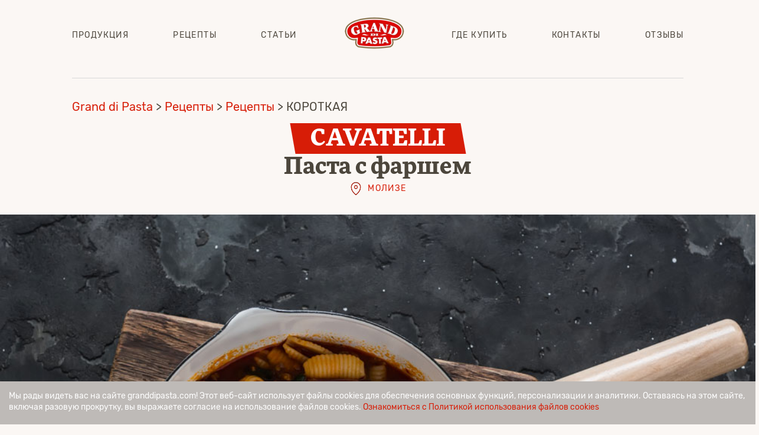

--- FILE ---
content_type: text/html; charset=UTF-8
request_url: https://granddipasta.com/ru/recipes/pasta-s-farshem/
body_size: 9924
content:




<!DOCTYPE html>
<html lang="ru">
<head>
	<title>Как приготовить пасту с  фаршем — рецепт с пастой Grand Di Pasta</title>
	
    <meta name="viewport" content="width=device-width, initial-scale=1">
	<meta name="yandex-verification" content="9c3090220a3e980d" />
	<meta name="yandex-verification" content="1045f1f3e9aa958e" />
	<meta name="yandex-verification" content="38cb23245f415c1e" />
	
	<link rel="alternate" hreflang="ru" href="https://granddipasta.com/ru/" />
    <link rel="alternate" hreflang="it" href=" https://granddipasta.com/" />
	
	<meta http-equiv="Content-Type" content="text/html; charset=UTF-8" />
<meta name="keywords" content="паста с фаршем" />
<meta name="description" content="Как приготовить пасту кавателли, свежим шпинатом и помидорами черри. Рецепты и советы от шеф-повара на сайте «Grand di Pasta»." />
<link rel="canonical" href="/ru/recipes/pasta-s-farshem/" />
<link href="/local/templates/.default/components/bitrix/main.share/universal/style.min.css?16257263031066" type="text/css"  rel="stylesheet" />
<link href="/local/templates/granddipasta.com/styles.css?1625726303253" type="text/css"  data-template-style="true"  rel="stylesheet" />
<link href="/local/templates/granddipasta.com/template_styles.css?17162759242701" type="text/css"  data-template-style="true"  rel="stylesheet" />
<script>if(!window.BX)window.BX={};if(!window.BX.message)window.BX.message=function(mess){if(typeof mess==='object'){for(let i in mess) {BX.message[i]=mess[i];} return true;}};</script>
<script>(window.BX||top.BX).message({"JS_CORE_LOADING":"Загрузка...","JS_CORE_NO_DATA":"- Нет данных -","JS_CORE_WINDOW_CLOSE":"Закрыть","JS_CORE_WINDOW_EXPAND":"Развернуть","JS_CORE_WINDOW_NARROW":"Свернуть в окно","JS_CORE_WINDOW_SAVE":"Сохранить","JS_CORE_WINDOW_CANCEL":"Отменить","JS_CORE_WINDOW_CONTINUE":"Продолжить","JS_CORE_H":"ч","JS_CORE_M":"м","JS_CORE_S":"с","JSADM_AI_HIDE_EXTRA":"Скрыть лишние","JSADM_AI_ALL_NOTIF":"Показать все","JSADM_AUTH_REQ":"Требуется авторизация!","JS_CORE_WINDOW_AUTH":"Войти","JS_CORE_IMAGE_FULL":"Полный размер"});</script>

<script src="/bitrix/js/main/core/core.min.js?1766480400229643"></script>

<script>BX.Runtime.registerExtension({"name":"main.core","namespace":"BX","loaded":true});</script>
<script>BX.setJSList(["\/bitrix\/js\/main\/core\/core_ajax.js","\/bitrix\/js\/main\/core\/core_promise.js","\/bitrix\/js\/main\/polyfill\/promise\/js\/promise.js","\/bitrix\/js\/main\/loadext\/loadext.js","\/bitrix\/js\/main\/loadext\/extension.js","\/bitrix\/js\/main\/polyfill\/promise\/js\/promise.js","\/bitrix\/js\/main\/polyfill\/find\/js\/find.js","\/bitrix\/js\/main\/polyfill\/includes\/js\/includes.js","\/bitrix\/js\/main\/polyfill\/matches\/js\/matches.js","\/bitrix\/js\/ui\/polyfill\/closest\/js\/closest.js","\/bitrix\/js\/main\/polyfill\/fill\/main.polyfill.fill.js","\/bitrix\/js\/main\/polyfill\/find\/js\/find.js","\/bitrix\/js\/main\/polyfill\/matches\/js\/matches.js","\/bitrix\/js\/main\/polyfill\/core\/dist\/polyfill.bundle.js","\/bitrix\/js\/main\/core\/core.js","\/bitrix\/js\/main\/polyfill\/intersectionobserver\/js\/intersectionobserver.js","\/bitrix\/js\/main\/lazyload\/dist\/lazyload.bundle.js","\/bitrix\/js\/main\/polyfill\/core\/dist\/polyfill.bundle.js","\/bitrix\/js\/main\/parambag\/dist\/parambag.bundle.js"]);
</script>
<script>(window.BX||top.BX).message({"LANGUAGE_ID":"ru","FORMAT_DATE":"MM\/DD\/YYYY","FORMAT_DATETIME":"MM\/DD\/YYYY H:MI:SS T","COOKIE_PREFIX":"BITRIX_SM","SERVER_TZ_OFFSET":"10800","UTF_MODE":"Y","SITE_ID":"ru","SITE_DIR":"\/ru\/","USER_ID":"","SERVER_TIME":1768489840,"USER_TZ_OFFSET":0,"USER_TZ_AUTO":"Y","bitrix_sessid":"ccef2284276320bb316e5671ab5d6247"});</script>


<link rel="stylesheet" type="text/css" href="/bitrix/themes/pxpseo/pixelplus.seo.css">
<script src="https://cdnjs.cloudflare.com/ajax/libs/popper.js/1.11.0/umd/popper.min.js" integrity="sha384-b/U6ypiBEHpOf/4+1nzFpr53nxSS+GLCkfwBdFNTxtclqqenISfwAzpKaMNFNmj4" crossorigin="anonymous"></script>



<script src="/local/templates/granddipasta.com/assets/js/jquery-3.2.1.min.js?162572630486659"></script>
<script src="/local/templates/granddipasta.com/assets/js/bootstrap.min.js?162572630451143"></script>
<script src="/local/templates/granddipasta.com/assets/js/jquery.fancybox.min.js?162572630452539"></script>
<script src="/local/templates/granddipasta.com/assets/js/jquery.main.js?16257263041842"></script>
<script src="/local/templates/granddipasta.com/scripts.js?1712142787532"></script>


	


	
	<link rel="icon" href="/upload/2018/09/cropped-GP_icon-32x32.png" sizes="32x32" />
	<link rel="icon" href="/upload/2018/09/cropped-GP_icon-192x192.png" sizes="192x192" />
	<link rel="apple-touch-icon-precomposed" href="/upload/2018/09/cropped-GP_icon-180x180.png" />
	<meta name="msapplication-TileImage" content="/upload/2018/09/cropped-GP_icon-270x270.png" />

	<script>!function(e,n,t,a,r,c,s){c=n.createElement(t),s=n.getElementsByTagName(t)[0],c.async=1,c.src="https://containers.programmatica.com/tag.js",s.parentNode.insertBefore(c,s),c.addEventListener("load",function(){new e[r](a)})}(window,document,"script","49","sTag");</script>

	
</head>
<body>




<div class="">	
		
	<div class="b-header">
		<div class="g-container">
			<div class="row">
				<div class="col-md-1"></div>
				<div class="col-md-10">
					<a href="/ru/" class="mobile-logo"></a>
					<ul class="menu">	
			<li class="item "><a class="link" href="/ru/products/">Продукция</a></li>
				<li class="item  active"><a class="link" href="/ru/recipes/">Рецепты</a></li>
				<li class="item "><a class="link" href="/ru/articles/">Статьи</a></li>
				<li class="item mainp active"><a class="link" href="/ru/"><div class='mainpage'></div></a></li>
				<li class="item "><a class="link" href="/ru/stores/">Где купить</a></li>
				<li class="item "><a class="link" href="/ru/contacts/">Контакты</a></li>
				<li class="item "><a class="link" href="/ru/reviews/">Отзывы</a></li>
	</ul>
					<div class="burger">
						<div class="item top"></div>
						<div class="item middle"></div>
						<div class="item bottom"></div>
					</div>
																											</div>
				<div class="col-md-1"></div>
			</div>
		</div>
	</div>
</div>
<div class="content types garlic">

<div class="g-container"><div class="row" itemprop="http://schema.org/breadcrumb" itemscope itemtype="http://schema.org/BreadcrumbList"><div class="col-md-1"></div><div class="col-md-10">
			<span itemprop="itemListElement" itemscope itemtype="https://schema.org/ListItem">
				
				<a href="/ru/" title="Grand di Pasta" itemprop="item" class="home">
					<span itemprop="name">Grand di Pasta</span>
				</a>
				<meta itemprop="position" content="1" />
			</span>
			<span itemprop="itemListElement" itemscope itemtype="https://schema.org/ListItem">
				>
				<a href="/ru/recipes/" title="Рецепты" itemprop="item" class="home">
					<span itemprop="name">Рецепты</span>
				</a>
				<meta itemprop="position" content="2" />
			</span>
			<span itemprop="itemListElement" itemscope itemtype="https://schema.org/ListItem">
				>
				<a href="/ru/recipes/" title="Рецепты" itemprop="item" class="home">
					<span itemprop="name">Рецепты</span>
				</a>
				<meta itemprop="position" content="3" />
			</span>
			<span itemprop="itemListElement" itemscope itemtype="https://schema.org/ListItem">
				>
				<a href="https://granddipasta.com/ru/recipes/pasta-s-farshem/" title="КОРОТКАЯ" itemprop="item" class="breadcrumbLastLink" style="color: #4c463c !important; cursor: default !important;">
					<span itemprop="name">КОРОТКАЯ</span>
				</a>
				<meta itemprop="position" content="4" />
			</span></div><div class="col-md-1"></div></div></div><div itemscope itemtype="http://schema.org/Recipe">

	<div class="b-recipe-main">
		<div class="title">
			<h1 itemprop="name">
				<div class="g-skew-title red">
					<div class="skew-text">CAVATELLI</div>
				</div>
				<div class="title-text">Паста с фаршем</div>
			</h1>
			<div class="location">МОЛИЗЕ</div>
		</div>
		<div class="image" style="background-image: url('/upload/iblock/618/tuggl77pc7j61smkbt2e5f94uxfd13o5.jpg'); background-position-x: center;">
			<img itemprop="image" src="/upload/iblock/618/tuggl77pc7j61smkbt2e5f94uxfd13o5.jpg" style="display: none;" loading="lazy">
			<div class="g-container">
				<div class="row">
					<div class="col-md-4 holder">
						<div class="composition">
							<div class="item">
								<div class="icon">
									<img src="/local/templates/granddipasta.com/assets/img/ingredients.png" loading="lazy">
								</div>
								<div class="label">Cavatelli – Сreativita – Креативно!</div>
							</div>
							<div class="item">
								<div class="icon">
									<img src="/local/templates/granddipasta.com/assets/img/portions.png" loading="lazy">
								</div>
								<div class="label" itemprop="recipeYield">2-3 порции</div>
							</div>
							<div class="item">
								<div class="icon">
									<img src="/local/templates/granddipasta.com/assets/img/time.png" loading="lazy">
								</div>
								<div class="label">30 минут</div>
							</div>
							<div class="separator"></div>
							<div class="item">
								<div class="icon">
									<img src="/local/templates/granddipasta.com/assets/img/nutrients.png" loading="lazy">
								</div>
								<div class="label" itemprop="nutrition" itemscope="" itemtype="http://schema.org/NutritionInformation">
									<span itemprop="calories">Хит</span>
								</div>
							</div>
						</div>
					</div>
					<div class="col-md-8"></div>
				</div>
			</div>
			<img src="/local/templates/granddipasta.com/assets/img/tile-5.png" class="tile" loading="lazy">
		</div>
	</div>

	<div class="b-ingredients">
		<div class="g-container">
			<div class="row">
				<div class="col-md-8 composition">
					<div class="headline row">
						<div class="col-md-2"></div>
						<div class="col-md-8">
							<div class="title">Ингредиенты</div>
						</div>
						<div class="col-md-2"></div>
					</div>
				</div>
			</div>
			<div class="row">
				<div class="col-md-8 composition">
					<div class="holder">
						<div class="row"></div>
						<div class="row">
																								<div class="col-md-3 item">
										<div class="image">
											<img src="/upload/resize_cache/iblock/7f0/144_144_1/ffek8uwlwmfntn2eeo80ovvswuttp2yg.png" loading="lazy">
										</div>
										<div class="name" itemprop="recipeIngredient">КАВАТЕЛЛИ</div>
										<div class="weight">200 г</div>
																			</div>
																	<div class="col-md-3 item">
										<div class="image">
											<img src="/upload/resize_cache/iblock/d4b/144_144_1/ejnwfvh6hzikimxa58luwepl3ogsbney.png" loading="lazy">
										</div>
										<div class="name" itemprop="recipeIngredient">Фарш</div>
										<div class="weight">400 г</div>
																			</div>
																	<div class="col-md-3 item">
										<div class="image">
											<img src="/upload/resize_cache/iblock/332/144_144_1/0ynw8s9uj3ndrxml5t4oigjvlp130qx8.png" loading="lazy">
										</div>
										<div class="name" itemprop="recipeIngredient">Томаты черри</div>
										<div class="weight">200 г</div>
																			</div>
																	<div class="col-md-3 item">
										<div class="image">
											<img src="/upload/resize_cache/iblock/e5c/144_144_1/cekeijtdpzw9l43pg430v42r07uwubwz.png" loading="lazy">
										</div>
										<div class="name" itemprop="recipeIngredient">Бульон</div>
										<div class="weight">150 мл</div>
																			</div>
																	<div class="col-md-3 item">
										<div class="image">
											<img src="/upload/resize_cache/iblock/ff8/144_144_1/gxry4t1jih8a32kogq3j2h701aaqexbk.png" loading="lazy">
										</div>
										<div class="name" itemprop="recipeIngredient">Лук репчатый</div>
										<div class="weight">1 луковица</div>
																			</div>
																	<div class="col-md-3 item">
										<div class="image">
											<img src="/upload/resize_cache/iblock/28a/144_144_1/6vn0wnapjt2s4tgg3n1fvz3wmot4bb6l.png" loading="lazy">
										</div>
										<div class="name" itemprop="recipeIngredient">Шпинат</div>
										<div class="weight">1 пучок</div>
																			</div>
																	<div class="col-md-3 item">
										<div class="image">
											<img src="/upload/resize_cache/iblock/001/144_144_1/alx40hd2sp7ulephvth3op6s85o3f7ob.png" loading="lazy">
										</div>
										<div class="name" itemprop="recipeIngredient">Томатная паста</div>
										<div class="weight">1 ст.л.</div>
																			</div>
																	<div class="col-md-3 item">
										<div class="image">
											<img src="/upload/resize_cache/iblock/fe0/144_144_1/mjmj5j8hdqtra6af5b8xqr8yqiugulwa.png" loading="lazy">
										</div>
										<div class="name" itemprop="recipeIngredient">Масло оливковое Grand di Oliva</div>
										<div class="weight">30 мл</div>
																			</div>
																	<div class="col-md-3 item">
										<div class="image">
											<img src="/upload/resize_cache/iblock/5e5/144_144_1/f91r8cc703qfad4yie2vvkjnm7v8vvei.png" loading="lazy">
										</div>
										<div class="name" itemprop="recipeIngredient">Соль и перец</div>
										<div class="weight">по вкусу</div>
																			</div>
																					</div>
						<div class="row"></div>
					</div>
				</div>
				<div class="col-md-4 form-holder">

<!---->

					<form class="form" action="/ru/recipes/pasta-s-farshem/" id="contactForm" method="post">
						<img src="/local/templates/granddipasta.com/assets/img/tile-6.png" class="tile" loading="lazy">
						<div class="element title">Список покупок</div>
						<div class="element label">Укажите свой e-mail и мы направим Вам список необходимый ингредиентов. Таким образом, Вы сможете легко их купить в любом магазине.</div>
						<input type="email" name="user_email" id="user_email" class="input element" placeholder="ivan.petrov@gmail.com">
						<input type="submit" name="" class="button element" value="Направить список">
						<input type="hidden" name="reciept_content"  value="- КАВАТЕЛЛИ 200 г
- Фарш 400 г
- Томаты черри 200 г
- Бульон 150 мл
- Лук репчатый 1 луковица
- Шпинат 1 пучок
- Томатная паста 1 ст.л.
- Масло оливковое Grand di Oliva 30 мл
- Соль и перец по вкусу
">
						<input type="hidden" name="reciept_name"  value="Паста с фаршем">
					</form>

				</div>
			</div>
		</div>
	</div>

	<div class="b-cooking-method">
		<div class="g-container">
			<div class="row">
				<div class="col-md-8 cooking">
					<div class="row">
						<div class="col-md-2"></div>
						<div class="col-md-8">
							<div class="text">
								<div class="g-title">
	 Список ингредиентов
</div>
<li><a href="https://granddipasta.com/ru/products/сavatelli/">КАВАТЕЛЛИ</a> Grand di Pasta, 200 г</li>
<li>Фарш, 400 г<br>
 </li>
<li>Помидоры черри, 200 г<br>
 </li>
<li>Бульон или вода, 150 мл<br>
 </li>
<li>Лук репчатый, 1 луковица<br>
 </li>
<li>Шпинат свежий, 1 пучок<br>
 </li>
<li>Паста томатная,&nbsp;1 ст.л.</li>
<li>Масло оливковое Grand di Oliva, 30 мл</li>
<li>Соль и перец, по вкусу<br>
 </li>
<ul>
</ul>
<div class="g-title">
	 Способ приготовления
</div>
<ol style="padding-left:24px">
	<li>
	<p>
		 Лук очистить и мелко порубить, помидоры черри разрезать на половинки.
	</p>
 </li>
	<li>
	<p>
		 В глубоком сотейнике разогреть оливковое масло и обжарить лук до прозрачности.
	</p>
 </li>
	<li>
	<p>
		 Добавить фарш и обжарить его до легкого румянца.
	</p>
 </li>
	<li>
	<p>
		 Далее выложить половинки черри, томатную пасту и листья шпината. Посолить, поперчить, влить бульон и тушить все вместе еще 15 минут.
	</p>
 </li>
	<li>
	<p>
		 В это время отварить кавателли аль денте.
	</p>
 </li>
	<li>
	<p>
		 Готовые кавателли выложить в сотейник с соусом и тщательно перемешать.
	</p>
 </li>
	<li>Паста с фаршем готова, подавать в горячем виде.</li>
</ol>
 <br>

									<div class="share">
	<div class="label">Поделиться:</div>
			<ul class="main-share">
			<li class="main-share-icon">
<a
	href="https://www.pinterest.com/pin/create/button/?url=https%3A%2F%2Fgranddipasta.com%2Fru%2Frecipes%2Fpasta-s-farshem%2F&description=%D0%9F%D0%B0%D1%81%D1%82%D0%B0+%D1%81+%D1%84%D0%B0%D1%80%D1%88%D0%B5%D0%BC"
	data-pin-do="buttonPin"
	data-pin-config="above"
	onclick="window.open(this.href,'','toolbar=0,status=0,width=750,height=561');return false;"
	target="_blank"
	class="main-share-pinterest"
	rel="nofollow"
	title="Pinterest"
></a>
</li><li class="main-share-icon">
<a
	href="http://vkontakte.ru/share.php?url=https%3A%2F%2Fgranddipasta.com%2Fru%2Frecipes%2Fpasta-s-farshem%2F&title=%D0%9F%D0%B0%D1%81%D1%82%D0%B0+%D1%81+%D1%84%D0%B0%D1%80%D1%88%D0%B5%D0%BC"
	onclick="window.open(this.href,'','toolbar=0,status=0,width=626,height=436');return false;"
	target="_blank"
	class="main-share-vk"
	rel="nofollow"
	title="ВКонтакте"
></a>
</li>		</ul>
		</div>


							</div>
							<div class="col-md-2"></div>
						</div>
						<img src="/local/templates/granddipasta.com/assets/img/tile-7.png" class="tile" loading="lazy">
					</div>
				</div>

				<div class="col-md-4 advices">
											<div class="title">
							<img src="/local/templates/granddipasta.com/assets/img/chef_pic.svg" class="icon" loading="lazy">
							Совет от шефа:						</div>
						
							<div class="item">
								<div class="number">1</div>
								<div class="label">Не стремитесь слить всю воду из дуршлага. Остатки варочной воды с частицами крахмала помогут пасте лучше впитать соус.</div>
							</div>

						
							<div class="item">
								<div class="number">2</div>
								<div class="label">Если вы забыли приготовить к пасте соус, то просто приправьте ее обжаренным молотым перцем и тертым сыром — будет очень вкусно.</div>
							</div>

						
							<div class="item">
								<div class="number">3</div>
								<div class="label">Если вы хотите добавить соусу необычных ноток, сразу после закипания воды добавьте шпинат, а в готовый соус — мяту.</div>
							</div>

																<div class="used-products">
						<div class="headline">
							<div class="image">
								<a href="/ru/" class="link mainpage"><img src="/local/templates/granddipasta.com/assets/img/logo.png" loading="lazy"></a>
							</div>
							Продукты Grand di Pasta в рецепте:						</div>
																					<div class="prod-item">
									<div class="image">
										<img src="/upload/resize_cache/iblock/cdb/144_144_1/0hzlxf14wrf0bb7boyq6w5pcmnlvntlm.png" alt="" loading="lazy">
									</div>
									<div class="text">
										<div class="name">КАВАТЕЛЛИ</div>
										<a href="/ru/products/cavatelli/" class="link">О продукте</a>
									</div>
								</div>
								<br>
													
												<div class="separator"></div>
					</div>
				</div>
			</div>
		</div>
	</div>



<div class="b-other-recipes">
	<div class="g-container">
		<div class="g-title">Другие рецепты Grand di Pasta:</div>
		<div class="row">
			<div class="col-md-1"></div>
					
		
		<div class="col-md-2 item" id="bx_3218110189_160">
			<a href="/ru/recipes/farfalle/" class="link">
				<div class="image" style="background-image: url(/upload/iblock/7b9/wcvy37ggiots4cmc56hjykeb5c89w30j.jpg);"></div>
				<div class="name">
					<div class="g-skew-title red">
						<div class="skew-text">FARFALLE</div>
					</div>
					Паста с миндалем и мятой				</div>
			</a>
		</div>
		
		
		<div class="col-md-2 item" id="bx_3218110189_208">
			<a href="/ru/recipes/tubetti-rigati-s-shampinonami-i-sousom-s-dobavleniem-shampanskogo/" class="link">
				<div class="image" style="background-image: url(/upload/iblock/038/ivhqaax8kdrh97w2r3xe870tcywwssaz.jpg);"></div>
				<div class="name">
					<div class="g-skew-title red">
						<div class="skew-text">TUBETTI RIGATI</div>
					</div>
					Паста с шампиньонами и соусом с добавлением шампанского				</div>
			</a>
		</div>
		
		
		<div class="col-md-2 item" id="bx_3218110189_218">
			<a href="/ru/recipes/cavatappi-satai/" class="link">
				<div class="image" style="background-image: url(/upload/resize_cache/webp/iblock/9aa/3b5sewcc0mb0bhknlpwarem025p7h35p.webp);"></div>
				<div class="name">
					<div class="g-skew-title red">
						<div class="skew-text">CAVATAPPI</div>
					</div>
					Паста с соусом сатай и цыпленком				</div>
			</a>
		</div>
		
		
		<div class="col-md-2 item" id="bx_3218110189_232">
			<a href="/ru/recipes/pasta-midii/" class="link">
				<div class="image" style="background-image: url(/upload/iblock/fbb/82qavfgkes0dvqsh7o9zzsn5rqluh4ud.jpg);"></div>
				<div class="name">
					<div class="g-skew-title red">
						<div class="skew-text">СONCHIGLIE RIGATE</div>
					</div>
					Паста с мидиями, оливками, сыром пармезан и протертыми томатами				</div>
			</a>
		</div>
		
		
		<div class="col-md-2 item" id="bx_3218110189_236">
			<a href="/ru/recipes/tubetti-chech/" class="link">
				<div class="image" style="background-image: url(/upload/iblock/738/liwgytr3hfor53f5my18gqeng19yevno.jpg);"></div>
				<div class="name">
					<div class="g-skew-title red">
						<div class="skew-text">TUBETTI RIGATI</div>
					</div>
					Паста с чечевицей и сырным кремом				</div>
			</a>
		</div>
				<div class="col-md-1"></div>
		</div>
	</div>
</div>


	
	
	<div class="statiSlider">
		<div class="g-container">
			<div class="g-title">Вам будет интересно</div>
			<div class="statiSlider__block">
									<a href="/ru/articles/alio-olio-spagetti/" class="statiSlider__block__item">
						<div class="statiSlider__block__item__img" style="background: url(/upload/iblock/b3e/nsoll61m7ewvb4cu8461glirkem5zhp9.jpg) no-repeat center center /cover"></div>
						<div class="statiSlider__block__item__date">13 ноября 2025</div>
						<div class="statiSlider__block__item__title">Алио олио – самый простой соус для спагетти</div>
						<div class="statiSlider__block__item__text"><p>
	 Итальянская кухня славится своими изысканными блюдами. Но не все из них требуют дорогих ингредиентов и сложных рецептов. Спагетти алио и олио – это простое, но невероятно вкусное блюдо, которое веками спасало итальянских хозяек, позволяя быстро накормить семью.
</p></div>
					</a>
									<a href="/ru/articles/pasta-s-ovoshchami/" class="statiSlider__block__item">
						<div class="statiSlider__block__item__img" style="background: url(/upload/iblock/ccc/6velmjp35j6jlykabop17nskospoiyzy.jpg) no-repeat center center /cover"></div>
						<div class="statiSlider__block__item__date">25 июля 2025</div>
						<div class="statiSlider__block__item__title">Паста с овощами: три крутых рецепта для дома</div>
						<div class="statiSlider__block__item__text"><p>
	 Теплый сезон в самом разгаре, и на каждом шагу встречаются свежие овощи и зелень. Почему бы не приготовить пасту из всего этого разнообразия продуктов? Это будет идеальное решение!
</p></div>
					</a>
									<a href="/ru/articles/chto-takoe-brusketta/" class="statiSlider__block__item">
						<div class="statiSlider__block__item__img" style="background: url(/upload/iblock/747/inpmbcotdojhdeowwkcyuqx0zjzac3y5.jpg) no-repeat center center /cover"></div>
						<div class="statiSlider__block__item__date">21 мая 2025</div>
						<div class="statiSlider__block__item__title">Что такое брускетта и с чем ее едят</div>
						<div class="statiSlider__block__item__text"><p>
	 Итальянцы обожают брускетту не меньше, чем пасту и пиццу. Ее готовят в каждом кафе и ресторане, ведь она стала настоящим символом страны. Но что такое брускетта? И можно ли ее приготовить в домашних условиях? Ответы на эти вопросы – в нашей статье.
</p></div>
					</a>
									<a href="/ru/articles/chto-takoe-al-dente/" class="statiSlider__block__item">
						<div class="statiSlider__block__item__img" style="background: url(/upload/iblock/3ea/6u6zw00jy83z9ix9f0nb75x3zg4ieqvn.jpg) no-repeat center center /cover"></div>
						<div class="statiSlider__block__item__date">20 февраля 2025</div>
						<div class="statiSlider__block__item__title">Что такое аль денте</div>
						<div class="statiSlider__block__item__text"><p>
	 Итальянские повара утверждают, что готовить пасту нужно исключительно аль денте. Они считают, что это не только правильно, но и необходимо. Однако, что значит «аль денте»? В чем его преимущество? И как не упустить тот самый момент? В этой статье мы подробно разберем эти вопросы.
</p></div>
					</a>
									<a href="/ru/articles/pasta-boloneze-italyanskiy-retsept/" class="statiSlider__block__item">
						<div class="statiSlider__block__item__img" style="background: url(/upload/resize_cache/webp/iblock/c04/izjlvfcgn8wtugsczvclohk0akl20egb.webp) no-repeat center center /cover"></div>
						<div class="statiSlider__block__item__date">26 сентября 2024</div>
						<div class="statiSlider__block__item__title">Паста болоньезе: итальянский рецепт</div>
						<div class="statiSlider__block__item__text"><p>
	 Паста болоньезе – знаменитое итальянское блюдо, которое пользуется любовью во всем мире. В этой статье мы расскажем о том, какие ингредиенты входят в классический рецепт пасты болоньезе, как появился этот соус и как приготовить его так, чтобы он был идеальным.&nbsp;
</p></div>
					</a>
									<a href="/ru/articles/sous-dlya-salata-tsezar/" class="statiSlider__block__item">
						<div class="statiSlider__block__item__img" style="background: url(/upload/iblock/363/qhuv97forq5st34s5g6cxyjj1ykxpqyu.jpg) no-repeat center center /cover"></div>
						<div class="statiSlider__block__item__date">23 августа 2024</div>
						<div class="statiSlider__block__item__title">Соус для салата Цезарь</div>
						<div class="statiSlider__block__item__text">Пришел,
увидел, приготовил: культовый салат Цезарь вот уже более&nbsp;100 лет не выходит из
меню кафе и ресторанов по всему миру. Этот салат покорил больше стран, чем одноименный
тезка-полководец. Что самое приятное, салат легко приготовить в домашних
условиях, если знать главный секрет – рецепт настоящего соуса Цезарь.</div>
					</a>
							</div>
		</div>
	</div>

<link rel="stylesheet" type="text/css" href="/local/templates/granddipasta.com/assets/js/slick/slick.css"/>
<link rel="stylesheet" type="text/css" href="/local/templates/granddipasta.com/assets/js/slick/slick-theme.css"/>
<script type="text/javascript" src="/local/templates/granddipasta.com/assets/js/slick/slick.min.js"></script>

<script>
    $(document).ready(function() {
        $('.statiSlider__block').slick({
            infinite: true,
            slidesToShow: 3,
            slidesToScroll: 1,
            arrows: true,
            dots: true,
            prevArrow: '<div class="statiSlider__block-prevArrow"></div>',
            nextArrow: '<div class="statiSlider__block-nextArrow"></div>',
            responsive: [
                {
                    breakpoint: 1070,
                    settings: {
                        slidesToShow: 3,
                        slidesToScroll: 1,
                        arrows: false,
                    }
                },
                {
                    breakpoint: 768,
                    settings: {
                        slidesToShow: 2,
                        slidesToScroll: 1,
                        arrows: false,
                    }
                },
                {
                    breakpoint: 500,
                    settings: {
                        slidesToShow: 1,
                        slidesToScroll: 1,
                        arrows: false,
                    }
                },
            ]
        });
    });
</script>
</div>

		<div class="b-social-bottom">
		<div class="g-container ">
			<div class="row">
				<div class="col-md-1"></div>
				<div class="col-md-2 image">
					<a href="/ru/" class="link mainpage"><img src="/local/templates/granddipasta.com/assets/img/logo-full.png" loading="lazy"></a>
				</div>
				<div class="col-md-5 text">Grand di Pasta – форма счастья!</div>
				<div class="col-md-3 social">
                    <a target="_blank" href="https://vk.com/granddipasta" class="item vk" rel="nofollow"></a>
					<a rel="nofollow" target="_blank" href="https://www.youtube.com/channel/UClmDmMCF5Nk2as8UEs4Ukwg?view_as=subscriber" class="item yt"></a>
				</div>
			</div>
		</div>
	</div>
	</div>

<div class="b-footer">
	<div class="g-container">
		<div class="row">
			<div class="col-md-1"></div>
			<div class="col-md-10 g-container">
				<ul class="menu">	
			<li class="item image"><a class="link" href="/ru/"><img src='/local/templates/granddipasta.com/assets/img/logo-footer.png' loading='lazy' /></a></li>
				<li class="item "><a class="link" href="/ru/products/">Продукция</a></li>
				<li class="item  active"><a class="link" href="/ru/recipes/">Рецепты</a></li>
				<li class="item "><a class="link" href="/ru/deal/">Акции</a></li>
				<li class="item "><a class="link" href="/ru/articles/">Статьи</a></li>
				<li class="item "><a class="link" href="/ru/stores/">Где купить</a></li>
				<li class="item "><a class="link" href="/ru/contacts/">Контакты</a></li>
				<li class="item "><a class="link" href="/ru/site-map/">Карта сайта</a></li>
	</ul>
				<div class="policy">2026 Grand di Pasta</div>
			</div>
			<div class="col-md-1"></div>
		</div>
	</div>
</div>

	<div id="boxUserFirstInfo" > 
		<div class="g-container">
			<p>Мы рады видеть вас на сайте granddipasta.com! Этот веб-сайт использует файлы cookies для обеспечения основных функций, персонализации и аналитики. Оставаясь на этом сайте, включая разовую прокрутку, вы выражаете согласие на использование файлов cookies. <a href="/ru/consent/">Ознакомиться с Политикой использования файлов cookies</a></p>
		</div>
	</div>

<!-- Rating Mail.ru counter -->
<script type="text/javascript">
var _tmr = window._tmr || (window._tmr = []);
_tmr.push({id: "3189047", type: "pageView", start: (new Date()).getTime(), pid: "USER_ID"});
(function (d, w, id) {
  if (d.getElementById(id)) return;
  var ts = d.createElement("script"); ts.type = "text/javascript"; ts.async = true; ts.id = id;
  ts.src = "https://top-fwz1.mail.ru/js/code.js";
  var f = function () {var s = d.getElementsByTagName("script")[0]; s.parentNode.insertBefore(ts, s);};
  if (w.opera == "[object Opera]") { d.addEventListener("DOMContentLoaded", f, false); } else { f(); }
})(document, window, "topmailru-code");
</script><noscript><div>
<img src="https://top-fwz1.mail.ru/counter?id=3189047;js=na" style="border:0;position:absolute;left:-9999px;" alt="Top.Mail.Ru" />
</div></noscript>

<script type="text/javascript" >
	   (function(m,e,t,r,i,k,a){m[i]=m[i]||function(){(m[i].a=m[i].a||[]).push(arguments)};
	   m[i].l=1*new Date();k=e.createElement(t),a=e.getElementsByTagName(t)[0],k.async=1,k.src=r,a.parentNode.insertBefore(k,a)})
	   (window, document, "script", "https://mc.yandex.ru/metrika/tag.js", "ym");
	 
	   ym(49454389, "init", {
			clickmap:true,
			trackLinks:true,
			accurateTrackBounce:true,
			webvisor:true,
			trackHash:true,
			ecommerce:"dataLayer"
	   });	

	</script>
	<noscript><div><img src="https://mc.yandex.ru/watch/49454389" style="position:absolute; left:-9999px;" alt="" /></div></noscript>
	<!-- /Yandex.Metrika counter -->
</body>
</html>		<div id="star-to-top"><img src="/upload/resize_cache/webp/star.totop/744/nbss7vd2h347wlt5qmiy91ewif8h57xt.webp" border="0" alt="" width="60" height="45" /></div>

		<script>
			document.addEventListener('DOMContentLoaded', function () {
				let toTopElement = document.getElementById('star-to-top');

				window.onscroll = function() {
					if (window.scrollY > 300) {
						toTopElement.style.display = 'block';
						window.setTimeout(function() {toTopElement.style.opacity = 0.85;}, 1);
						
					}
					else {
						toTopElement.style.opacity = 0;
						window.setTimeout(function() {if (window.scrollY < 300) toTopElement.style.display = 'none';}, 450);
					}
				};

				toTopElement.onclick = function() {
					let scrollDuration = 400;
					let scrollStep = -window.scrollY / (scrollDuration / 15),
					scrollInterval = setInterval(function() {
						if ( window.scrollY != 0 ) {
							window.scrollBy( 0, scrollStep );
						}
						else clearInterval(scrollInterval);
					}, 15);
				};
			});
		</script>

		<style>
			#star-to-top {
				z-index: 99999;
				display: none;
				cursor: pointer;
				transition: .5s;
				position: fixed;
				bottom: 60px;
				right: 60px;
				opacity: 0.85;
									line-height: 0;
							}
			#star-to-top:hover {
				opacity: 1 !important;
				display: block !important;
			}
		</style>
	


--- FILE ---
content_type: text/css
request_url: https://granddipasta.com/local/templates/.default/components/bitrix/main.share/universal/style.min.css?16257263031066
body_size: 966
content:
.main-share{display:inline-flex;margin:0;padding:0;list-style:none;align-items:center}.main-share-icon{display:block;margin-left:4px;width:22px;height:22px}.main-share-icon a,.main-share-icon a:link,.main-share-icon a:visited,.main-share-icon a:active{display:block;padding-top:4px;width:22px;height:22px;border-radius:3px;color:#fff;vertical-align:middle;text-align:center;font-size:14px}.main-share-icon>a{background-size:cover}.main-share-icon .main-share-vk{background:#446690 no-repeat center url(images/icon-vk.svg)}.main-share-icon .main-share-twitter{background:#50abf1 no-repeat center url(images/icon-twitter.svg)}.main-share-icon .main-share-google-plus{background:#fff no-repeat center url(images/icon-google-plus.svg)}.main-share-icon .main-share-pinterest{background:#cb2027 no-repeat center url(images/icon-pinterest.svg);background-size:16px}.main-share-icon .main-share-facebook{background:#39579a no-repeat center url(images/icon-facebook.svg)}.main-share-icon .main-share-telegram{background:#50abf1 no-repeat center url(images/icon-telegram.svg)}

--- FILE ---
content_type: text/css
request_url: https://granddipasta.com/local/templates/granddipasta.com/styles.css?1625726303253
body_size: 154
content:
@import url('assets/css/bootstrap.min.css');
@import url('assets/css/jquery.fancybox.min.css');
@import url('assets/css/style.css');

.mp-product-widget-content .mp-product-widget-head{
  border-bottom: none!important;
  border-top: none!important;
}

--- FILE ---
content_type: text/css
request_url: https://granddipasta.com/local/templates/granddipasta.com/template_styles.css?17162759242701
body_size: 870
content:
.cooking .text ul+.g-title
{
	margin-top:32px
}

@media (max-width:767px){
	#star-to-top {
		bottom: 0!important;
		right: 0!important;
	}
}

.lang-menu .lang-ul li span {
	cursor: pointer;
}


/* статьи слайдер */
.statiSlider {
	margin: 100px 0;	
}
.razdel-slider .statiSlider {
	margin-top: 0;
}
.statiSlider .g-title {
	color: #000;
	text-align: center;
}
.statiSlider__block {
	max-width: 962px;
	margin-left: auto;
	margin-right: auto;
	margin-top: 24px;
}
.statiSlider__block__item {
	display: block;
	padding: 20px 20px 30px 20px;
	box-shadow: 0 0 10px rgba(0,0,0,0.1);
	background-color: #fff;
	color: #000;
}
.statiSlider__block__item:hover {
	color: #000;
}
.statiSlider__block__item__img {
	width: 100%;
	height: 160px;
	margin-bottom: 10px;
}
.statiSlider__block__item__date {
	font-size: 14px;
	color: #a5a29d;
	margin-bottom: 16px;
}
.statiSlider__block__item__title {
	font-size: 16px;
	font-family: "FF-More-Pro-Bold";
	margin-bottom: 10px;
	line-height: normal;
}
.statiSlider__block__item__text {
	font-size: 14px;
	max-height: 90px;
	overflow: hidden;
}
.statiSlider__block .slick-track {
	display: flex;
}
.statiSlider__block .statiSlider__block__item {
	margin: 12px;
	height: auto;
}
.statiSlider__block-prevArrow,
.statiSlider__block-nextArrow {
	width: 22px;
	height: 39px;
	cursor: pointer;
	position: absolute;
	top: calc(50% - 11px);
	z-index: 10;
}
.statiSlider__block-prevArrow {
	background: url('/local/templates/granddipasta.com/assets/img/slick_arrow_left.png') no-repeat;
	left: -50px;
}
.statiSlider__block-nextArrow {
	background: url('/local/templates/granddipasta.com/assets/img/slick_arrow_right.png') no-repeat;
	right: -50px;
}
.statiSlider__block .slick-dots li button::before {
	content: "";
}
.statiSlider__block .slick-dots {
	bottom: -40px;
}
.statiSlider__block .slick-dots li button {
	border: 1px solid #d71d07;
	border-radius: 50%;
	width: 16px;
	height: 16px;
}
.statiSlider__block .slick-dots li.slick-active button {
	background: #d71d07;
	border: none;	
}
@media screen and (max-width: 767px) {
	.statiSlider {
		margin: 40px 0;
	}
	.info .statiSlider {
		margin-top: 40px;
		margin-bottom: 120px;	
	}
	.razdel-slider .statiSlider {
		margin-top: 80px;
	}
}

#boxUserFirstInfo {
	display: block;
	padding-left: 0;
	padding-right: 0;
}
#boxUserFirstInfo p {
	font-size: 14px;
	line-height: 1.4;
	margin-left: auto;
	margin-right: auto;
}
@media screen and (max-width: 767px) {
	#boxUserFirstInfo p {
		font-size: 12px;
		line-height: 1.2;
	}
}

.b-ingredients .image img {
	max-height: 100%;
}

--- FILE ---
content_type: text/css
request_url: https://granddipasta.com/local/templates/granddipasta.com/assets/css/style.css
body_size: 9152
content:
@import url("custom_form.css");
@font-face{font-family:'Rubik-Regular';src:url(../fonts/Rubik-Regular.ttf);font-weight:normal;font-style:normal}
@font-face{font-family:'Rubik-Medium';src:url(../fonts/Rubik-Medium.ttf);font-weight:normal;font-style:normal}
@font-face{font-family:'FF-More-Pro-Bold';src:url(../fonts/FF-More-Pro-Bold.otf);font-weight:normal;font-style:normal}
@font-face{font-family:'FF-More-Pro-Medium-Italic';src:url(../fonts/FF-More-Pro-Medium-Italic.otf);font-weight:normal;font-style:normal}
@font-face{font-family:'FF-More-Pro-Book';src:url(../fonts/FF-More-Pro-Book.otf);font-weight:normal;font-style:normal}
@font-face{font-family:'FF-More-Pro-Medium';src:url(../fonts/FF-More-Pro-Medium.otf);font-weight:normal;font-style:normal}
@font-face{font-family:'FF-More-Pro-Book-Italic';src:url(../fonts/FF-More-Pro-Book-Italic.otf);font-weight:normal;font-style:normal}

/*reset*/
 html,body,div,span,applet,object,iframe,h1,h2,h3,h4,h5,h6,p,blockquote,pre,a,abbr,acronym,address,big,cite,code,del,dfn,em,font,img,ins,kbd,q,s,samp,small,strike,strong,sub,sup,tt,var,b,u,i,center,dl,dt,dd,ol,ul,li,fieldset,form,label,legend,table,caption,tbody,tfoot,thead,tr,th,td{background:none repeat scroll 0 0 transparent;border:0 none;font-size:100%;margin:0;outline:0 none;padding:0}
*,*:before,*:after{margin:0;padding:0;-webkit-box-sizing:inherit;box-sizing:inherit}
#boxUserFirstInfo{position:fixed;width:100%;min-height:50px;background-color:#bebab7;box-sizing:border-box;padding:15px 25px 20px 25px;bottom:0;z-index:999;}
#boxUserFirstInfo .center{width:80%;margin:0 auto}
#boxUserFirstInfo .title{font-weight:400;font-size:12px;line-height:14px;color:#fff}
#boxUserFirstInfo p{font-weight:400;font-size:12px;line-height:14px;color:#fff}
#boxUserFirstInfo .inner{width:80%;display:inline-block;vertical-align:middle}
#boxUserFirstInfo .agree{display:inline-block;vertical-align:middle;width:126px;height:40px;font-size:16px;font-weight:700;line-height:40px;text-align:center;color:#fff;border-radius:20px;background-color:#ed1b23;margin-left:30px;cursor:pointer;-o-transition:.3s;transition:.3s;border:0}
#boxUserFirstInfo .close{color:#fff;opacity:1;font-weight:500;position:absolute;top:0;right:10%}
html{-webkit-box-sizing:border-box;box-sizing:border-box}
body{font-family:"Rubik-Regular";font-size:20px;color:#4c463c;line-height:1.6;min-width:320px;overflow-x:hidden;position:relative;background:#fbf7f4}
*{-webkit-box-sizing:border-box;box-sizing:border-box}
img{border:0;max-width:100%;height:auto}
a{outline:none;text-decoration:none;-webkit-transition:all 0.2s ease-in-out;-o-transition:all 0.2s ease-in-out;transition:all 0.2s ease-in-out;color:#d71d07}
a:hover{opacity:.8;text-decoration:none}
ul{list-style-type:none}
table{border-collapse:collapse}

/*end reset*/
 .clearfix:before,.clearfix:after{content:' ';display:table}
.g-container{max-width:1310px;min-width:320px;padding:0 15px;-webkit-box-sizing:border-box;box-sizing:border-box;margin:0 auto}
.g-title{font-size:32px;line-height:normal;font-family:"FF-More-Pro-Bold";color:#4c463c;margin-bottom:16px}
.g-title.sm{font-size:28px;margin-bottom:0}
.g-bold{font-family:"Rubik-Medium"}
.g-skew-title{color:#fff;padding:6px 30px;-webkit-transform:skew(10deg);-ms-transform:skew(10deg);transform:skew(10deg);display:inline-block;font-family:"FF-More-Pro-Bold";font-size:28px;line-height:1}
.g-skew-title .skew-text{-webkit-transform:skew(-10deg);-ms-transform:skew(-10deg);transform:skew(-10deg)}
@media (max-width:500px){.g-skew-title .skew-text{max-width:220px}
}
.g-skew-title.red{background:#d71d07}
.g-skew-title.blue{background:#3d5aa2}
.g-big-title{font-size:48px;color:#000;margin-bottom:24px;letter-spacing:.5px;font-family:"FF-More-Pro-Bold";text-align:center}
.b-footer{background:#7c6c4e;padding:30px 0 25px;font-size:.8em;letter-spacing:.8px;line-height:normal}
.b-footer .row{width:100%}
.b-footer .row .image{text-align:center}
.b-footer .row .image img{max-height:35px}
.b-footer .g-container{-webkit-box-pack:justify;-webkit-justify-content:space-between;-ms-flex-pack:justify;justify-content:space-between;display:-webkit-box;display:-webkit-flex;display:-ms-flexbox;display:flex}
@media (max-width:991px){.b-footer .g-container{-webkit-box-orient:vertical;-webkit-box-direction:normal;-webkit-flex-direction:column;-ms-flex-direction:column;flex-direction:column}
}
@media (max-width:991px){.b-footer .g-container .menu{text-align:center}
}
.b-footer .g-container .menu .item{display:inline-block}
@media (max-width:991px){.b-footer .g-container .menu .item{width:100%}
}
.b-footer .g-container .menu .item + .item{margin-left:25px}
@media (max-width:991px){.b-footer .g-container .menu .item + .item{margin-left:0;margin-top:20px}
}
.b-footer .g-container .menu .item .link{color:#fff}
.b-footer .g-container .policy{color:#fff;padding-top:7px}
@media (max-width:991px){.b-footer .g-container .policy{margin-top:20px;width:100%;display:inline-block;text-align:center}
}
.b-footer .g-container .policy .link{color:#fff}
.b-header{margin-bottom:32px}
.b-header .g-container{-webkit-box-orient:vertical;-webkit-box-direction:normal;-webkit-flex-direction:column;-ms-flex-direction:column;flex-direction:column}
.b-header .menu{display:-webkit-box;display:-webkit-flex;display:-ms-flexbox;display:flex;-webkit-box-pack:justify;-webkit-justify-content:space-between;-ms-flex-pack:justify;justify-content:space-between;-webkit-box-align:center;-webkit-align-items:center;-ms-flex-align:center;align-items:center;padding-bottom:13px;border-bottom:1px solid #d8d8d8;width:100%}
@media (max-width:767px){.b-header .menu{opacity:0;visibility:hidden;width:100%;
/*min-height:110vh;*/
 min-height:452px;background:#fff;position:absolute;z-index:4;left:-100px;-webkit-transition:opacity .3s ease-in-out,left .2s ease-in-out;-o-transition:opacity .3s ease-in-out,left .2s ease-in-out;transition:opacity .3s ease-in-out,left .2s ease-in-out;-webkit-box-orient:vertical;-webkit-box-direction:normal;-webkit-flex-direction:column;-ms-flex-direction:column;flex-direction:column;-webkit-box-pack:center;-webkit-justify-content:center;-ms-flex-pack:center;justify-content:center;-webkit-box-shadow:inset 0 0 10px 1px rgba(0,0,0,0.15);box-shadow:inset 0 0 10px 1px rgba(0,0,0,0.15)}
}
.b-header .menu.active{opacity:1;visibility:visible;left:0;top:0}
.b-header .menu .item{font-size:.7em;letter-spacing:1.4px;text-transform:uppercase}
@media (max-width:900px) and (min-width:768px){.b-header .menu .item{font-size:.6em}
}
@media (max-width:767px){.b-header .menu .item{width:100%;text-align:center}
.b-header .menu >:first-child{margin-top:85px}
}
@media (max-width:767px){.b-header .menu .item + .item{margin-top:16px}
}
@media (max-width:767px){.b-header .menu .item.mainp{display:none}
}
.b-header .menu .item .link{white-space:nowrap;color:#4c463c}
.b-header .menu .item .link .mainpage{display:inline-block;width:112px;height:112px;background:url(../img/logo.png) no-repeat center;background-size:100%}
.b-header .burger{display:none}
@media (max-width:767px){.b-header .burger{display:block;position:absolute;top:47px;right:20px;width:24px;height:16px;cursor:pointer;z-index:5}
}
.b-header .burger .item{width:100%;height:2px;background:#4c463c;-webkit-transition:all 0.2s ease-in-out;-o-transition:all 0.2s ease-in-out;transition:all 0.2s ease-in-out;position:relative}
.b-header .burger .item + .item{margin-top:5px}
.b-header .burger .item.bottom{bottom:0}
.b-header .burger .item.top{top:0}
.b-header .burger.close .item{background:#4c463c}
.b-header .burger.close .item.middle{opacity:0;visibility:hidden}
.b-header .burger.close .item.top{-webkit-transform:rotate(45deg);-ms-transform:rotate(45deg);transform:rotate(45deg);top:7px}
.b-header .burger.close .item.bottom{-webkit-transform:rotate(-45deg);-ms-transform:rotate(-45deg);transform:rotate(-45deg);bottom:7px}
.b-header .mobile-logo{display:none}
@media (max-width:767px){.b-header .mobile-logo{display:inline-block;position:absolute;top:0;
/*left:20px;*/
 left:calc(50% - 60px);width:120px;height:120px;background:url(../img/logo.png) no-repeat center;background-size:cover;z-index:5}
}
.lang-menu{position:absolute;right:calc(-9vw + 30px);top:10px;z-index:6}
@media (max-width:767px){.lang-menu{left:20px;top:42px;width:90px}
}
.lang-menu .lang-ul{font-size:12px;font-weight:400}
.lang-menu .lang-ul li{padding:5px 0;width:72px}
.lang-menu .lang-ul li.active{background:url(../img/arrow-down.png) no-repeat right 5px;background-size:20px 20px}
.lang-menu .lang-ul li.non-active{position:absolute;top:28px;display:none}
.lang-menu:hover .lang-ul li.non-active{display:block}
.lang-menu .lang-ul li a{color:black}
.b-mainpage-video .b-header .lang-menu .lang-ul li a,.b-mainpage-video .b-header .lang-menu .lang-ul li div{color:white}
.b-mainpage-video .b-header div.close + .lang-menu .lang-ul li div,.b-mainpage-video .b-header div.close + .lang-menu .lang-ul li a{color:black}
.lang-menu .lang-ul img{margin:0 5px 5px}
.content{background:none}
@media (max-width:767px){.content{padding-top:80px}
}
.content.main{background:url(../img/tile-2.png) no-repeat left 96%,url(../img/tile-1.png) no-repeat right 22%}
.content.types{background:url(../img/tile-2.png) no-repeat left 96%}
.content.index{background:
/*url(../img/pic2.png) no-repeat center bottom,*/
 url(../img/tile-2.png) no-repeat top 10% left 0,url(../img/tile-7.png) no-repeat top 17% right calc( (100vw - 1090px) / 2 - 120px),url(../img/tile-4.png) no-repeat top 4% right -90px,url(../img/tile-5.png) no-repeat top 24% left 0,url(../img/tile-6.png) no-repeat top 27% left 28%,url(../img/tile-11.png) no-repeat top 19% left calc( (100vw - 1090px) / 2 - 120px),url(../img/tile-9.png) no-repeat top 24% right calc( (100vw - 1090px) / 2 - 140px)}
@media (max-width:1510px){.content.index{background:
/*url(../img/pic2.png) no-repeat center bottom,*/
 url(../img/tile-2.png) no-repeat top 10% left 0,url(../img/tile-7.png) no-repeat top 17% right calc( (100vw - 1090px) / 2 - 120px),url(../img/tile-4.png) no-repeat top 4% right -90px,url(../img/tile-5.png) no-repeat top 24% left 0,url(../img/tile-9.png) no-repeat top 24% right calc( (100vw - 1090px) / 2 - 140px)}
}
@media (max-width:1265px){.content.index{background:
/*url(../img/pic2.png) no-repeat center bottom,*/
 url(../img/tile-2.png) no-repeat top 10% left 0,url(../img/tile-4.png) no-repeat top 4% right -90px,url(../img/tile-5.png) no-repeat top 24% left 0,url(../img/tile-8.png) no-repeat top 19% right 0}
}

/*.content.index .shrimp{background:url(../img/tile-7.png) no-repeat top -10% right 10%}
*/
 .content.garlic{background:url(../img/tile-1.png) no-repeat right 22%}
@media (max-width:767px){.content.garlic{background:none}
}
.b-where-to-buy{background:#f6f0eb;padding:48px 0 80px}
.b-where-to-buy .botton-container{position:relative;margin-top:90px}
.b-about-brand .botton-container{position:relative;margin-top:50px}
.b-where-to-buy .botton-container a,.b-about-brand .botton-container a{display:inline-block;min-width:230px;padding:0 15px;height:48px;line-height:48px;border-radius:2px;background:#d71d07;color:#fff;letter-spacing:1.6px;text-align:center;font-family:"Rubik-Medium";text-transform:uppercase;position:absolute;left:50%;margin-left:-115px;bottom:0;z-index:1;font-size:16px}
.b-where-to-buy .g-container{-webkit-box-orient:vertical;-webkit-box-direction:normal;-webkit-flex-direction:column;-ms-flex-direction:column;flex-direction:column}
.b-where-to-buy .g-container .text{-webkit-box-align:center;-webkit-align-items:center;-ms-flex-align:center;align-items:center}
@media (max-width:767px){.b-where-to-buy .g-container .text{text-align:center}
}
@media (max-width:767px){.b-where-to-buy .g-container .text .image{margin-top:30px}
}
.b-where-to-buy .g-container .shops{margin-top:60px;-webkit-box-pack:center;-webkit-justify-content:center;-ms-flex-pack:center;justify-content:center}
.b-where-to-buy .g-container .shops .item{width:33%;text-align:center;display:inline-block;padding:0 15px}
@media (max-width:575px){.b-where-to-buy .g-container .shops .item{width:100%}
.b-where-to-buy .g-container .shops .item + .item{margin-top:30px}
}
.b-where-to-buy .g-container .shops .item .image{height:96px;line-height:96px;margin-bottom:32px;background:#fff;padding:0 5px}
@media (max-width:575px){.b-where-to-buy .g-container .shops .item .image{margin-bottom:20px}
}
.b-where-to-buy .g-container .shops .item .label{font-size:.8em;line-height:2}
.b-pasta-examples{padding:100px 0 72px}
.b-pasta-examples .image{text-align:center}
@media (max-width:767px){.b-pasta-examples .text{margin-top:20px}
}
.b-pasta-examples .text .description{margin-bottom:80px}
.b-pasta-examples .text .features-row{display:-webkit-box;display:-webkit-flex;display:-ms-flexbox;display:flex}
@media (max-width:767px){.b-pasta-examples .text .features-row{-webkit-box-orient:vertical;-webkit-box-direction:normal;-webkit-flex-direction:column;-ms-flex-direction:column;flex-direction:column}
}
.b-pasta-examples .text .features-row + .features-row{margin-top:25px}
.b-pasta-examples .text .features-row .item{width:50%;display:-webkit-box;display:-webkit-flex;display:-ms-flexbox;display:flex;-webkit-box-align:center;-webkit-align-items:center;-ms-flex-align:center;align-items:center}
@media (max-width:991px){.b-pasta-examples .text .features-row .item{width:100%}
.b-pasta-examples .text .features-row .item + .item{margin-top:25px}
}
.b-pasta-examples .text .features-row .item .icon{width:64px;min-width:64px}
.b-pasta-examples .text .features-row .item .label{margin-left:24px;font-family:"FF-More-Pro-Medium-Italic";font-size:.75em;line-height:normal}
@media (max-width:767px){.b-pasta-examples .examples{margin-top:20px}
}
.b-pasta-examples .examples .preview,.b-product-description .examples .preview{position:relative;background:#fff;text-align:center;display:-webkit-box;display:-webkit-flex;display:-ms-flexbox;display:flex;-webkit-box-align:center;-webkit-align-items:center;-ms-flex-align:center;align-items:center;padding:40px 0 25px;margin-bottom:32px}
.b-pasta-examples .examples .preview .item,.b-product-description .examples .preview .item{width:100%}
.b-pasta-examples .examples .preview .item .img,.b-product-description .examples .preview .item .img{margin-bottom:20px}
.b-pasta-examples .examples .preview .item a,.b-product-description .examples .preview .item a{color:#4c463c;display:block;font-size:14px;padding-top:15px}
.b-pasta-examples .examples .preview .item .description,.b-product-description .examples .preview .item .description{color:#d71d07;letter-spacing:1.4px;font-size:.7em;padding-left:32px;display:inline-block;background:url(../img/size.svg) no-repeat left center;background-size:contain}
.b-pasta-examples .examples .preview .item .link,.b-product-description .examples .preview .item .link{display:block;width:24px;height:24px;background:url(../img/fullscreen.png) no-repeat center;background-size:contain;position:absolute;top:20px;right:20px}
.b-product-description .examples .preview .item img{max-height:100px}
.b-pasta-examples .examples .thumbnails,.b-product-description .examples .thumbnails{display:-webkit-box;display:-webkit-flex;display:-ms-flexbox;display:flex;-webkit-flex-wrap:wrap;-ms-flex-wrap:wrap;flex-wrap:wrap;-webkit-box-pack:center;-webkit-justify-content:center;-ms-flex-pack:center;justify-content:center}
.b-pasta-examples .examples .thumbnails .thumbnail,.b-product-description .examples .thumbnails .thumbnail{width:94px;height:94px;margin-bottom:8px;margin-left:20px;line-height:80px;text-align:center;
/* padding:0 14px;*/
 cursor:pointer;border-radius:2px;-webkit-transition:background .3s ease-in-out;-o-transition:background .3s ease-in-out;transition:background .3s ease-in-out}
.b-pasta-examples .examples .thumbnails .thumbnail:hover,.b-pasta-examples .examples .thumbnails .thumbnail.active,.b-product-description .examples .thumbnails .thumbnail:hover,.b-product-description .examples .thumbnails .thumbnail.active{background:#f1eae2}
.b-pasta-examples .examples .thumbnails .thumbnail:nth-child(2n),.b-product-description .examples .thumbnails .thumbnail:nth-child(2n){margin-left:20px}
.b-about-brand{padding:30px 0 250px;background:url(../img/pic2.png) no-repeat center bottom;background-size:cover}
@media (max-width:767px){.b-about-brand{padding:30px 0 140px}
}
.b-about-brand .g-container + .g-container{padding-top:50px}
.b-about-brand .g-container .row{-webkit-box-align:center;-webkit-align-items:center;-ms-flex-align:center;align-items:center}
.b-about-brand .g-container .row .image{text-align:center}
@media (max-width:767px){.b-about-brand .g-container .row .g-title{text-align:center;margin-top:20px}
}
@media (max-width:767px){.b-about-brand .g-container .row .text{text-align:center}
}
.b-about-brand .g-container .row .text p + p{margin-top:10px}
.b-main-content{padding-top:96px}
@media (max-width:767px){.b-main-content{padding-top:0}
}
.b-main-content .g-container{-webkit-box-orient:vertical;-webkit-box-direction:normal;-webkit-flex-direction:column;-ms-flex-direction:column;flex-direction:column}
.b-main-content .g-container .main{margin-bottom:50px}
.b-main-content .g-container .main .image{text-align:center}
.b-main-content .g-container .main .text p + p{margin-top:10px}
.b-pasta-forms{border-radius:2px;background-color:#fff;-webkit-box-shadow:0 8px 16px 0 rgba(0,0,0,0.05);box-shadow:0 8px 16px 0 rgba(0,0,0,0.05);padding:48px 15px 40px}
.b-pasta-forms .title{text-align:center;margin-bottom:24px;font-family:"FF-More-Pro-Book"}
.b-pasta-forms .tabs{text-align:center;margin-bottom:32px}
.b-pasta-forms .tabs .tab{display:inline-block;color:#847f75;text-transform:uppercase;letter-spacing:1px;font-size:.7em;cursor:pointer;-webkit-transition:color .3s ease-in-out;-o-transition:color .3s ease-in-out;transition:color .3s ease-in-out}
.b-pasta-forms .tabs .tab + .tab{margin-left:16px}
.b-pasta-forms .tabs .tab:hover,.b-pasta-forms .tabs .tab.active{color:#d71d07}
.b-pasta-forms .holder{display:-webkit-box;display:-webkit-flex;display:-ms-flexbox;display:flex;-webkit-justify-content:space-around;-ms-flex-pack:distribute;justify-content:space-around;-webkit-box-align:center;-webkit-align-items:center;-ms-flex-align:center;align-items:center;-webkit-flex-wrap:wrap;-ms-flex-wrap:wrap;flex-wrap:wrap}
.b-pasta-forms .holder .item{width:144px;text-align:center;margin-bottom:14px;display:block}
.b-pasta-forms .holder .item .img{height:145px;line-height:145px;margin-bottom:16px}
.b-pasta-forms .holder .item .label{font-family:"FF-More-Pro-Book";color:#4c463c;min-height:64px}
.b-recepies-carousel{padding:70px 0 84px;background:url(../img/recepies-carousel.png) no-repeat bottom center;background-size:cover}
@media (max-width:767px){.b-recepies-carousel{padding:50px 0 20px}
}
.b-recepies-carousel .g-container .carousel{width:100%;padding:0 64px;min-height:460px}
@media (max-width:767px){.b-recepies-carousel .g-container .carousel{padding:0 32px;min-height:400px}
}
@media (max-width:330px){.b-recepies-carousel .g-container .carousel{min-height:350px}
}
.b-recepies-carousel .g-container .carousel .carousel-inner .carousel-item .header{text-align:center;margin-bottom:35px}
.b-recepies-carousel .g-container .carousel .carousel-inner .carousel-item .header .g-skew-title{margin-bottom:5px}
.b-recepies-carousel .g-container .carousel .carousel-inner .carousel-item .header .g-title.sm{height:40px}
@media (max-width:767px){.b-recepies-carousel .g-container .carousel .carousel-inner .carousel-item .header .g-title.sm{font-size:14px}
}
.b-recepies-carousel .g-container .carousel .carousel-inner .carousel-item .header .location{display:inline-block;padding-left:24px;background:url(../img/location.svg) no-repeat left center;background-size:contain;color:#d71d07;font-size:.7em;text-transform:uppercase;letter-spacing:1.4px}
.b-recepies-carousel .g-container .carousel .carousel-inner .carousel-item .slide-content{display:-webkit-box;display:-webkit-flex;display:-ms-flexbox;display:flex;-webkit-box-pack:justify;-webkit-justify-content:space-between;-ms-flex-pack:justify;justify-content:space-between;-webkit-box-align:center;-webkit-align-items:center;-ms-flex-align:center;align-items:center}
@media (max-width:991px){.b-recepies-carousel .g-container .carousel .carousel-inner .carousel-item .slide-content{-webkit-box-pack:center;-webkit-justify-content:center;-ms-flex-pack:center;justify-content:center}
}
.b-recepies-carousel .g-container .carousel .carousel-inner .carousel-item .slide-content .neighbor{max-width:165px;font-size:.8em;font-family:"FF-More-Pro-Book"}
@media (max-width:767px){.b-recepies-carousel .g-container .carousel .carousel-inner .carousel-item .slide-content .neighbor{display:none}
}
.b-recepies-carousel .g-container .carousel .carousel-inner .carousel-item .slide-content .neighbor.prev-item{text-align:left}
.b-recepies-carousel .g-container .carousel .carousel-inner .carousel-item .slide-content .neighbor.next-item{text-align:right}
.b-recepies-carousel .g-container .carousel .carousel-inner .carousel-item .slide-content .neighbor .place{color:#d71d07;text-transform:uppercase;padding-left:16px;background:url(../img/location.svg) no-repeat left center;background-size:contain;letter-spacing:1px;font-size:.5em;display:inline-block}
.b-recepies-carousel .g-container .carousel .carousel-inner .carousel-item .slide-content .slide-image{position:relative;max-width:640px;padding-bottom:20px}
@media (max-width:767px){.b-recepies-carousel .g-container .carousel .carousel-inner .carousel-item .slide-content .slide-image{max-width:100%;padding-right:20px;padding-left:20px}
}
.b-recepies-carousel .g-container .carousel .carousel-inner .carousel-item .slide-content .slide-image img{width:100%}
.b-recepies-carousel .g-container .carousel .carousel-inner .carousel-item .slide-content .slide-image .link{display:inline-block;width:190px;height:48px;line-height:48px;border-radius:2px;background:#d71d07;color:#fff;letter-spacing:1.6px;text-align:center;font-family:"Rubik-Medium";text-transform:uppercase;position:absolute;left:50%;margin-left:-95px;bottom:0;z-index:3;font-size:16px}
.b-recepies-carousel .g-container .carousel .carousel-inner .carousel-item .slide-content .slide-image .link:hover{opacity:.85}
.b-recepies-carousel .g-container .carousel .carousel-control-next,.b-recepies-carousel .g-container .carousel .carousel-control-prev{width:48px;height:48px;display:block;top:unset;bottom:33%;background-size:contain}
@media (max-width:575px){.b-recepies-carousel .g-container .carousel .carousel-control-next,.b-recepies-carousel .g-container .carousel .carousel-control-prev{bottom:20%}
}
.b-recepies-carousel .g-container .carousel .carousel-control-prev{background:url(../img/arrow-left.png) no-repeat center}
.b-recepies-carousel .g-container .carousel .carousel-control-next{background:url(../img/arrow-right.png) no-repeat center}
.b-mainpage-video{position:relative;width:100%;min-height:100vh;background:url(../img/mainpage.webp) no-repeat center;background-size:cover;overflow:hidden}
.b-mainpage-video .video{position:absolute;top:0;left:0;min-width:100%;min-height:100%;z-index:1}
@media (max-width:767px){.b-mainpage-video{min-height:420px}
.b-mainpage-video .video{display:none}
}
.b-mainpage-video .tint{position:absolute;top:0;bottom:0;left:0;right:0;background:-webkit-gradient(linear,left top,left bottom,from(#000),to(transparent));background:-webkit-linear-gradient(top,#000,transparent);background:-o-linear-gradient(top,#000,transparent);background:linear-gradient(to bottom,#000,transparent);z-index:2}
.b-mainpage-video .text{position:absolute;top:0;bottom:0;left:0;right:0;z-index:3;text-align:center;display:-webkit-box;display:-webkit-flex;display:-ms-flexbox;display:flex;-webkit-box-align:center;-webkit-align-items:center;-ms-flex-align:center;align-items:center;-webkit-box-pack:center;-webkit-justify-content:center;-ms-flex-pack:center;justify-content:center;-webkit-box-orient:vertical;-webkit-box-direction:normal;-webkit-flex-direction:column;-ms-flex-direction:column;flex-direction:column;padding-bottom:80px}
.b-mainpage-video .text .title{color:#fff;font-family:"FF-More-Pro-Bold";font-size:48px;margin-bottom:60px;padding-top:160px}
@media (max-width:767px){.b-mainpage-video .text .title{font-size:32px}
}
.b-mainpage-video .text .title .g-skew-title{font-size:48px}
@media (max-width:767px){.b-mainpage-video .text .title .g-skew-title{font-size:24px}
}
.b-mainpage-video .text .link{display:-webkit-box;display:-webkit-flex;display:-ms-flexbox;display:flex;-webkit-box-align:center;-webkit-align-items:center;-ms-flex-align:center;align-items:center;padding:16px;color:#fff;background:#d71d07;border-radius:2px;line-height:48px;min-height:64px}
@media (max-width:767px){.b-mainpage-video .text .link{font-size:16px}
}
.b-mainpage-video .text .link .icon{display:inline-block;width:48px;height:48px;background:url(../img/play.svg) no-repeat center;margin-right:16px}
.b-mainpage-video .b-header{position:absolute;padding-top:32px;width:100%;z-index:4;margin-bottom:0}
@media (max-width:767px){.b-mainpage-video .b-header{position:initial;padding:0}
}
.b-mainpage-video .b-header .menu{padding-bottom:0;border-bottom:none}
.b-mainpage-video .b-header .menu .item .link{color:#fff}
@media (max-width:767px){.b-mainpage-video .b-header .menu .item .link{color:#4c463c}
}
.b-mainpage-video .b-header .menu.active{top:-33px}
@media (max-width:767px){.b-mainpage-video .b-header .burger{
/*top:0;*/
}
}
.b-mainpage-video .b-header .burger .item{background:#fff}
.b-mainpage-video .b-header .burger.close .item{background:#4c463c}
@media (max-width:767px){.b-mainpage-video .b-header .mobile-logo{
/*top:-32px;*/
}
}
.b-splash{position:absolute;top:0;bottom:0;left:0;right:0;background:url(../img/garden-pergola.png) no-repeat center;background-size:cover;display:-webkit-box;display:-webkit-flex;display:-ms-flexbox;display:flex;-webkit-box-orient:vertical;-webkit-box-direction:normal;-webkit-flex-direction:column;-ms-flex-direction:column;flex-direction:column;-webkit-box-pack:center;-webkit-justify-content:center;-ms-flex-pack:center;justify-content:center;-webkit-box-align:center;-webkit-align-items:center;-ms-flex-align:center;align-items:center}
.b-splash .image{margin-bottom:42px}
.b-splash .g-title{margin-bottom:3px;line-height:1}
.b-splash .subtitle{font-family:"FF-More-Pro-Book";letter-spacing:.3px;font-size:1.6em;text-transform:uppercase;margin-bottom:29px}
.b-reciepts-list .g-big-title{text-align:center}
.b-reciepts-list .b-filter{margin-bottom:47px}
.b-reciepts-list .g-container{-webkit-box-orient:vertical;-webkit-box-direction:normal;-webkit-flex-direction:column;-ms-flex-direction:column;flex-direction:column}
.b-filter{border-bottom:1px solid #d8d8d8;display:-webkit-box;display:-webkit-flex;display:-ms-flexbox;display:flex;-webkit-box-pack:center;-webkit-justify-content:center;-ms-flex-pack:center;justify-content:center;-webkit-flex-wrap:wrap;-ms-flex-wrap:wrap;flex-wrap:wrap;position:relative}
.b-filter .link{display:inline-block;margin-bottom:32px;color:#847f75;letter-spacing:1px;text-transform:uppercase;font-size:.7em;position:relative;z-index:1}
.b-filter .link:hover,.b-filter .link.active{color:#d71d07}
.b-filter .link + .link{margin-left:16px}
.b-filter .image{position:absolute;left:-72px;top:20px}
.b-recipe-item{position:relative;z-index:1}
.b-recipe-item .g-container > .g-title{text-align:center;color:#000}
.b-recipe-item + .b-recipe-item{margin-top:70px}
.b-recipe-item .image{background-repeat:no-repeat;background-size:cover;height:308px}
@media (max-width:767px){.b-recipe-item .image{height:297px;margin-bottom:32px}
}
.b-recipe-item .info{padding-top:16px}
.b-recipe-item .info .title{font-size:1.5em;color:#000;font-family:"FF-More-Pro-Medium";margin-bottom:16px;line-height:1;display:block}
.b-recipe-item .info .title .g-skew-title{display:inline-block;margin-right:5px;padding:6px 10px}
.b-recipe-item .info .location{color:#d71d07;text-transform:uppercase;letter-spacing:1.4px;font-size:.7em;padding-left:24px;background:url(../img/location.svg) no-repeat left center;line-height:24px;background-size:contain;margin-bottom:16px}
.b-recipe-item .info .text{font-size:.9em;color:#000;line-height:1.3;margin-bottom:16px}
.b-recipe-item .info .description{flex-wrap: wrap; color:#000;display:-webkit-box;display:-webkit-flex;display:-ms-flexbox;display:flex}
.b-recipe-item .info .description + .description{margin-top:12px}
.b-recipe-item .info .description .item{    margin: 0 0 10px;display:-webkit-box;display:-webkit-flex;display:-ms-flexbox;display:flex;-webkit-box-align:center;-webkit-align-items:center;-ms-flex-align:center;align-items:center;min-width:50%}
.b-recipe-item .info .description .item + .item{
/*margin-left:24px;*/
}
.b-recipe-item .info .description .item .icon{display:block;width:32px;height:32px;min-width:32px}
.b-recipe-item .info .description .item .icon.ingredients{background:url(../img/ingredients.png) no-repeat center;background-size:cover}
.b-recipe-item .info .description .item .icon.portions{background:url(../img/portions.png) no-repeat center;background-size:cover}
.b-recipe-item .info .description .item .icon.time{background:url(../img/time.png) no-repeat center;background-size:cover}
.b-recipe-item .info .description .item .icon.nutrients{background:url(../img/nutrients.png) no-repeat center;background-size:cover}
.b-recipe-item .info .description .item .label{margin-left:8px;font-size:.8em}
@media (max-width:374px){.b-recipe-item .info .description .item .label{margin-left:6px;font-size:.6em}
}
.b-social-bottom .g-container{padding-top:93px;padding-bottom:96px;background:url(../img/tile-4.png) no-repeat 90% top}
@media (max-width:767px){.b-social-bottom .g-container{background:none}
}
.b-social-bottom .g-container.no-tomato{background:none}
.b-social-bottom .g-container .row{-webkit-box-align:center;-webkit-align-items:center;-ms-flex-align:center;align-items:center;width:auto}
.b-social-bottom .g-container .image{text-align:center}
.b-social-bottom .g-container .image img{max-width:100px}
@media (max-width:767px){.b-social-bottom .g-container .image img{max-width:unset}
}
.b-social-bottom .g-container .text{line-height:2;font-size:.8em}
@media (max-width:767px){.b-social-bottom .g-container .text{margin-top:24px;text-align:center}
}
.g-container .social{display:-webkit-box;display:-webkit-flex;display:-ms-flexbox;display:flex;-webkit-box-pack:center;-webkit-justify-content:center;-ms-flex-pack:center;justify-content:center}
@media (max-width:767px){.g-container .social{margin-top:24px}
}
.g-container .social .item{display:inline-block;width:60px;min-width:60px;height:60px;border-radius:50%}
.g-container .social .item + .item{margin-left:29px}
.g-container .social .item.fb{background:url(../img/fb.png) no-repeat center}
.g-container .social .item.vk{background:url(../img/vk.png) no-repeat center}
.g-container .social .item.yt{background:url(../img/yt.png) no-repeat center}
.g-container .social .item.inst{background:url(../img/inst.png) no-repeat center}
.b-social-bottom .g-container.food{padding-bottom:238px;background:url(../img/pic1.png) no-repeat right bottom;background-size:55%}
@media (max-width:767px){.b-social-bottom .g-container.food{background-size:100%;padding-bottom:150px}
}
.b-pasta-types{padding-bottom:50px}
@media (max-width:767px){.b-pasta-types{padding-bottom:0}
}
.b-pasta-types .g-container{-webkit-box-orient:vertical;-webkit-box-direction:normal;-webkit-flex-direction:column;-ms-flex-direction:column;flex-direction:column}
.b-pasta-types .g-container .holder{display:-webkit-box;display:-webkit-flex;display:-ms-flexbox;display:flex;-webkit-box-pack:space-batween;-webkit-justify-content:space-batween;-ms-flex-pack:space-batween;justify-content:space-batween;-webkit-flex-wrap:wrap;-ms-flex-wrap:wrap;flex-wrap:wrap;padding-top:48px}
@media (max-width:767px){.b-pasta-types .g-container .holder{-webkit-box-orient:vertical;-webkit-box-direction:normal;-webkit-flex-direction:column;-ms-flex-direction:column;flex-direction:column}
}
.b-pasta-type-item{width:50%;margin-top:30px;margin-bottom:80px;display:-webkit-box;display:-webkit-flex;display:-ms-flexbox;display:flex;-webkit-box-align:start;-webkit-align-items:flex-start;-ms-flex-align:start;align-items:flex-start;-webkit-box-pack:left;-webkit-justify-content:left;-ms-flex-pack:left;justify-content:left}
@media (max-width:767px){.b-pasta-type-item{width:100%;-webkit-box-orient:vertical;-webkit-box-direction:normal;-webkit-flex-direction:column;-ms-flex-direction:column;flex-direction:column;-webkit-box-pack:center;-webkit-justify-content:center;-ms-flex-pack:center;justify-content:center;-webkit-box-align:center;-webkit-align-items:center;-ms-flex-align:center;align-items:center}
}
.b-pasta-type-item .image{width:192px;min-width:192px;text-align:center}
@media (max-width:767px){.b-pasta-type-item .image{text-align:center}
}
.b-pasta-type-item .image img{max-width:192px;max-height:192px}
.b-pasta-type-item .info{margin-left:32px;color:#000;font-size:.9em;line-height:1;
/*padding-top:32px;*/
}
.b-pasta-type-item .info .label{line-height:1.3}
@media (max-width:767px){.b-pasta-type-item .info{text-align:center;margin-top:24px;padding-top:0;margin-left:0}
}
.b-pasta-type-item .info .title{color:#4c463c;font-size:24px;margin-bottom:16px;font-family:"FF-More-Pro-Book"}
.b-pasta-type-item:last-child{margin-bottom:0}
.b-pasta{padding-bottom:60px}
.b-pasta .g-container{-webkit-box-orient:vertical;-webkit-box-direction:normal;-webkit-flex-direction:column;-ms-flex-direction:column;flex-direction:column}
.b-product-item{padding-top:80px}
.b-product-item .row{-webkit-box-align:center;-webkit-align-items:center;-ms-flex-align:center;align-items:center;width:auto}
.b-product-item .row .image{text-align:center}
@media (max-width:767px){.b-product-item .row .text{margin-top:32px;text-align:center}
}
.b-products-line{padding:80px 0 0;background:#f6f0eb}
.b-products-line .g-container{-webkit-box-orient:vertical;-webkit-box-direction:normal;-webkit-flex-direction:column;-ms-flex-direction:column;flex-direction:column}
.b-products-line .g-container .item{display:-webkit-box;display:-webkit-flex;display:-ms-flexbox;display:flex;-webkit-box-align:center;-webkit-align-items:center;-ms-flex-align:center;align-items:center;margin-bottom:90px}
@media (max-width:767px){.b-products-line .g-container .item{margin-top:32px}
}
.b-products-line .g-container .item .image{min-width:20%;text-align:center}
.b-products-line .g-container .item .image img{max-width:80px;max-height:200px}
.b-products-line .g-container .item .info{margin-left:33px;color:#000;line-height:1;width:100%}
.b-products-line .g-container .item .info .title{font-family:"FF-More-Pro-Book";margin-bottom:16px;font-size:1.2em;color:#4c463c}
.b-products-line .g-container .item .info .label{font-size:.7em;line-height:1.3;margin-bottom:12px}
.b-products-line .g-container .item .info .link{letter-spacing:1px;font-size:.7em;text-transform:uppercase}
.b-stores-line{padding:60px 0 0;background:#f6f0eb}
.b-stores-line .g-container{-webkit-box-orient:vertical;-webkit-box-direction:normal;-webkit-flex-direction:column;-ms-flex-direction:column;flex-direction:column}
.b-stores-line .g-container .item{
/*display:-webkit-box;display:-webkit-flex;display:-ms-flexbox;display:flex;*/
 -webkit-box-align:center;-webkit-align-items:center;-ms-flex-align:center;align-items:center;margin-bottom:40px;margin-top:10px}
@media (max-width:767px){.b-stores-line .g-container .item{margin-top:12px}
}
.b-stores-line .g-container .item .image{width:100%;text-align:center;margin-bottom:20px}
.b-stores-line .g-container .item a:hover .image{opacity:.8}
.b-stores-line .g-container .item .image img{max-height:100px}
.b-stores-line .g-container .item .info{color:#000;line-height:1;width:100%}
.b-stores-line .g-container .item a:hover .info{opacity:.8}
.b-stores-line .g-container .item .info .title{
/*font-family:"FF-More-Pro-Book";*/
 margin-bottom:16px;font-size:0.8em;color:#4c463c;text-align:center;line-height:1.3}
.b-stores-line .g-container .item .info .label{font-size:.7em;margin-bottom:12px}
.b-stores-line .g-container .item .info .link{letter-spacing:1px;font-size:.7em;text-transform:uppercase}
.b-chefs-advice{padding:48px 0 0}
.b-chefs-advice .image{display:block;margin:0 auto 8px;width:80px}
.b-chefs-advice .g-title{margin-bottom:56px;text-align:center}
.b-chefs-advice .advices{color:#000;margin-bottom:-24px}
.b-chefs-advice .advices .item{display:-webkit-box;display:-webkit-flex;display:-ms-flexbox;display:flex;margin-bottom:24px}
.b-chefs-advice .advices .item .number{width:32px;height:32px;min-width:32px;line-height:32px;text-align:center;border-radius:50%;font-size:.8em;background-color:rgba(132,106,62,0.25)}
.b-chefs-advice .advices .item .label{margin-left:16px;font-size:.8em;line-height:1.5;font-family:"FF-More-Pro-Book-Italic"}
.b-product-description{padding:56px 0}
.b-product-description .image{text-align:center}
.b-product-description .image .time{display:inline-block;margin-top:24px;margin-bottom:24px;padding-left:42px;background:url(../img/time.png) no-repeat left center;background-size:contain;color:#000;font-size:.8em;line-height:32px}
/*.b-product-description .image div img{max-height:240px}*/
@media (max-width:767px){.b-product-description .info{margin-top:32px}
}
.b-product-description .info .subtitle{margin-bottom:22px;font-family:"FF-More-Pro-Book-Italic"}
.b-product-description .info p + p{margin-top:5px}
.b-product-info{background:-moz-linear-gradient(left,#f6f0eb 0,#f9f5f2 35%,rgba(249,245,242,0) 36%,rgba(255,255,255,0) 100%);background:-webkit-linear-gradient(left,#f6f0eb 0,#f9f5f2 35%,rgba(249,245,242,0) 36%,rgba(255,255,255,0) 100%);background:-webkit-gradient(linear,left top,right top,from(#f6f0eb),color-stop(35%,#f9f5f2),color-stop(36%,rgba(249,245,242,0)),to(rgba(255,255,255,0)));background:-o-linear-gradient(left,#f6f0eb 0,#f9f5f2 35%,rgba(249,245,242,0) 36%,rgba(255,255,255,0) 100%);background:linear-gradient(to right,#f6f0eb 0,#f9f5f2 35%,rgba(249,245,242,0) 36%,rgba(255,255,255,0) 100%);filter:progid:DXImageTransform.Microsoft.gradient(startColorstr='#f6f0eb',endColorstr='#00ffffff',GradientType=1);margin-bottom:48px;font-size:16px;line-height:1.5}
@media (max-width:767px){.b-product-info{background:none}
}
.b-product-info .about{background:#f6f0eb;padding-top:12px;padding-bottom:50px}
.b-product-info .about .list li{padding-left:32px;background:url(../img/list.png) no-repeat left center;background-size:24px}
.b-product-info .about .list li + li{margin-top:12px}
.b-product-info .about .small-list{font-size:14px;margin-top:16px}
.b-product-info .about .small-list li + li{margin-top:6px}
.b-product-info .info{padding-top:12px;padding-bottom:50px}
.b-product-info .info .advice{background:#fff;border-radius:2px;-webkit-box-shadow:0 8px 16px 0 rgba(0,0,0,0.05);box-shadow:0 8px 16px 0 rgba(0,0,0,0.05);padding:24px 32px 32px;font-family:"FF-More-Pro-Book-Italic";font-size:24px;margin-top:32px;line-height:normal}
.b-product-info .info .advice .advice-title{display:-webkit-box;display:-webkit-flex;display:-ms-flexbox;display:flex;-webkit-box-align:center;-webkit-align-items:center;-ms-flex-align:center;align-items:center;color:#000;font-family:"FF-More-Pro-Bold";margin-bottom:8px}
.b-product-info .info .advice .advice-title img{width:56px;min-width:56px;margin-right:16px}
.b-product-info .title{margin:32px 0 24px;font-size:1.5em;line-height:1;font-family:"FF-More-Pro-Bold";color:#000}
.b-product-info p + p{margin-top:7px}
.b-features .row + .row{margin-top:28px}
.b-features .row .item{font-family:"FF-More-Pro-Medium-Italic";font-size:14px;line-height:normal;display:-webkit-box;display:-webkit-flex;display:-ms-flexbox;display:flex;-webkit-box-align:center;-webkit-align-items:center;-ms-flex-align:center;align-items:center}
@media (max-width:767px){.b-features .row .item + .item{margin-top:28px}
}
.b-features .row .item .icon{width:51px;height:51px;min-width:51px}
.b-features .row .item .label{margin-left:16px}
.b-recipe-main{padding-top:12px;padding-bottom:64px;margin-bottom:32px}
.b-recipe-main .title{text-align:center;line-height:normal;margin-bottom:32px}
.b-recipe-main .title .g-skew-title{font-size:40px}
.b-recipe-main .title .title-text{font-size:40px;font-family:"FF-More-Pro-Bold"}
.b-recipe-main .title .location{color:#d71d07;text-transform:uppercase;font-size:.7em;letter-spacing:1.4px;display:inline-block;padding-left:32px;line-height:24px;background:url(../img/location.svg) no-repeat left center;background-size:contain}
.b-recipe-main .image{width:100%;background-size:cover;z-index:1;position:relative}
.b-recipe-main .image .tile{position:absolute;left:0;bottom:-156px;z-index:1}
.b-recipe-main .image .g-container{height:702px;display:-webkit-box;display:-webkit-flex;display:-ms-flexbox;display:flex;-webkit-box-align:stretch;-webkit-align-items:stretch;-ms-flex-align:stretch;align-items:stretch}
.b-recipe-main .image .g-container .row{width:100%}
.b-recipe-main .image .g-container .row .holder{position:relative;z-index:2}
.b-recipe-main .image .g-container .row .holder .composition{position:absolute;bottom:-66px;left:0;background:#fff;padding:48px 48px 32px;-webkit-box-shadow:0 8px 16px 0 rgba(0,0,0,0.05);box-shadow:0 8px 16px 0 rgba(0,0,0,0.05);width:100%}
.b-recipe-main .image .g-container .row .holder .composition .item{display:-webkit-box;display:-webkit-flex;display:-ms-flexbox;display:flex;-webkit-box-align:center;-webkit-align-items:center;-ms-flex-align:center;align-items:center}
.b-recipe-main .image .g-container .row .holder .composition .item .icon{width:32px;height:32px}
.b-recipe-main .image .g-container .row .holder .composition .item .label{margin-left:8px;font-size:.8em;color:#000}
.b-recipe-main .image .g-container .row .holder .composition .item + .item{margin-top:24px}
.b-recipe-main .image .g-container .row .holder .composition .separator{width:100%;height:1px;background:#d8d8d8;margin:24px 0}
.b-other-recipes{margin-bottom:48px}
.b-other-recipes .g-title{text-align:center;color:#000;margin-bottom:40px}
.b-other-recipes .row .item .link{display:block}
.b-other-recipes .row .item .link:hover{opacity:1}
.b-other-recipes .row .item .link .image{background-size:cover;height:192px;border-radius:2px;-webkit-box-shadow:0 8px 16px 0 rgba(0,0,0,0.05);box-shadow:0 8px 16px 0 rgba(0,0,0,0.05);margin-bottom:20px}
.b-other-recipes .row .item .link .name{font-size:16px;font-family:"FF-More-Pro-Medium";color:#000}
.b-other-recipes .row .item .link .name .g-skew-title{font-size:16px;padding:6px;margin-right:5px}
@media (max-width:767px){.b-other-recipes .row .item + .item{margin-top:32px}
}
.b-ingredients{position:relative;z-index:1;margin-bottom:32px}
.b-ingredients .g-container > .row{-webkit-box-align:left;-webkit-align-items:left;-ms-flex-align:left;align-items:left}
.b-ingredients .composition{position:relative;z-index:3}
.b-ingredients .composition .headline{display:-webkit-box;display:-webkit-flex;display:-ms-flexbox;display:flex;-webkit-box-align:center;-webkit-align-items:center;-ms-flex-align:center;align-items:center}
@media (max-width:767px){.b-ingredients .composition .headline{-webkit-box-orient:vertical;-webkit-box-direction:normal;-webkit-flex-direction:column;-ms-flex-direction:column;flex-direction:column}
}
.b-ingredients .composition .headline .title{margin-bottom:24px;color:#000;line-height:normal;font-family:"FF-More-Pro-Medium";font-size:1.4em}
.b-ingredients .composition .headline .switcher{margin-left:47px;color:rgba(0,0,0,0.34);white-space:nowrap;display:-webkit-box;display:-webkit-flex;display:-ms-flexbox;display:flex;-webkit-box-align:center;-webkit-align-items:center;-ms-flex-align:center;align-items:center;margin-bottom:24px}
@media (max-width:767px){.b-ingredients .composition .headline .switcher{margin-left:0}
}
.b-ingredients .composition .headline .switcher .item{margin-left:36px;color:#000;display:-webkit-box;display:-webkit-flex;display:-ms-flexbox;display:flex;-webkit-box-align:center;-webkit-align-items:center;-ms-flex-align:center;align-items:center}
.b-ingredients .composition .headline .switcher .item .digit{margin:0 8px;height:43px;width:43px;text-align:center;line-height:43px;border-radius:50%;background:#f1eae2}
.b-ingredients .composition .headline .switcher .item .control{cursor:pointer}
.b-ingredients .composition .headline .switcher .item .control:hover{opacity:.8}
.b-ingredients .composition .holder .row + .row{margin-top:32px}
.b-ingredients .composition .holder .row .item{text-align:center}
@media (max-width:767px){.b-ingredients .composition .holder .row .item{margin-bottom:32px}
}
.b-ingredients .composition .holder .row .item .image{border-radius:50%;width:144px;height:144px;margin:0 auto 8px}
.b-ingredients .composition .holder .row .item .name{font-size:.7em;color:#000;font-family:"FF-More-Pro-Book";margin-bottom:4px}
.b-ingredients .composition .holder .row .item .weight{font-size:.6em}
.b-ingredients .form-holder{padding-top:59px}
.b-ingredients .form-holder .form{position:relative;background:#fff;padding:48px;-webkit-box-shadow:0 8px 16px 0 rgba(0,0,0,0.05);box-shadow:0 8px 16px 0 rgba(0,0,0,0.05);line-height:normal}
.b-ingredients .form-holder .form .tile{position:absolute;right:-21px;top:-194px;z-index:2}
@media (max-width:767px){.b-ingredients .form-holder .form .tile{right:0}
}
.b-ingredients .form-holder .form .title{font-family:"FF-More-Pro-Book";color:#000;margin-bottom:14px}
.b-ingredients .form-holder .form .label{font-size:.6em;color:rgba(0,0,0,0.5);margin-bottom:16px}
.b-ingredients .form-holder .form .input{background:none;outline:0 none;width:100%;-webkit-box-sizing:border-box;box-sizing:border-box;padding:0 10px;height:48px;margin-bottom:16px;font-family:"Rubik-Regular";border:solid 1px rgba(76,70,60,0.5);border-radius:2px;-webkit-transition:all 0.2s ease-in-out;-o-transition:all 0.2s ease-in-out;transition:all 0.2s ease-in-out}
.b-ingredients .form-holder .form .input:focus{border:solid 1px #4c463c}
.b-ingredients .form-holder .form .button{width:100%;cursor:pointer;font-size:.8em;letter-spacing:1.6px;color:#fff;text-transform:uppercase;text-align:center;-webkit-transition:all 0.2s ease-in-out;-o-transition:all 0.2s ease-in-out;transition:all 0.2s ease-in-out;outline:0 none;border-radius:2px;background:#d71d07;border:none;height:48px}
.b-ingredients .form-holder .form .button:hover{opacity:.8}
.b-cooking-method{margin:32px 0 48px;background:-moz-linear-gradient(left,#f6f0eb 0,#f9f5f2 35%,rgba(249,245,242,0) 36%,rgba(255,255,255,0) 100%);background:-webkit-linear-gradient(left,#f6f0eb 0,#f9f5f2 35%,rgba(249,245,242,0) 36%,rgba(255,255,255,0) 100%);background:-webkit-gradient(linear,left top,right top,from(#f6f0eb),color-stop(35%,#f9f5f2),color-stop(36%,rgba(249,245,242,0)),to(rgba(255,255,255,0)));background:-o-linear-gradient(left,#f6f0eb 0,#f9f5f2 35%,rgba(249,245,242,0) 36%,rgba(255,255,255,0) 100%);background:linear-gradient(to right,#f6f0eb 0,#f9f5f2 35%,rgba(249,245,242,0) 36%,rgba(255,255,255,0) 100%);filter:progid:DXImageTransform.Microsoft.gradient(startColorstr='#f6f0eb',endColorstr='#00ffffff',GradientType=1)}
@media (max-width:767px){.b-cooking-method{background:none}
}
.b-cooking-method .cooking{background:#f6f0eb;position:relative;padding-top:48px;padding-bottom:48px;color:#000}
.b-cooking-method .cooking > .row{position:relative;z-index:2}
.b-cooking-method .cooking .tile{position:absolute;right:-40px;top:-32px;z-index:-1}
@media (max-width:767px){.b-cooking-method .cooking .tile{right:0}
}
.b-cooking-method .cooking .g-title{color:#000}
.b-cooking-method .cooking .text{margin-bottom:32px}
.b-cooking-method .cooking .video{background:url(../img/mainpage.jpg) no-repeat center;background-size:cover;height:334px;margin-bottom:32px;position:relative;display:-webkit-box;display:-webkit-flex;display:-ms-flexbox;display:flex;-webkit-box-align:center;-webkit-align-items:center;-ms-flex-align:center;align-items:center;-webkit-box-pack:center;-webkit-justify-content:center;-ms-flex-pack:center;justify-content:center}
.b-cooking-method .cooking .video .button{display:-webkit-box;display:-webkit-flex;display:-ms-flexbox;display:flex;-webkit-box-align:center;-webkit-align-items:center;-ms-flex-align:center;align-items:center;padding:16px;color:#fff;background:#d71d07;border-radius:2px;line-height:48px}
.b-cooking-method .cooking .video .button .icon{display:inline-block;width:48px;height:48px;background:url(../img/play.svg) no-repeat center;margin-right:16px}
.b-cooking-method .cooking .share .label{font-family:"FF-More-Pro-Book";color:#000;line-height:normal;font-size:1.2em}
.b-cooking-method .cooking .share .link{color:#d71d07;text-decoration:underline}
.b-cooking-method .advices{color:#000;padding-left:48px}
@media (max-width:767px){.b-cooking-method .advices{margin-top:32px;padding-left:15px}
}
.b-cooking-method .advices .title{margin-bottom:32px;text-align:center;font-family:"FF-More-Pro-Bold";font-size:1.2em}
.b-cooking-method .advices .item{display:-webkit-box;display:-webkit-flex;display:-ms-flexbox;display:flex;-webkit-box-pack:justify;-webkit-justify-content:space-between;-ms-flex-pack:justify;justify-content:space-between;font-size:.8em;line-height:1.5;margin-bottom:24px}
.b-cooking-method .advices .item .number{height:32px;width:32px;border-radius:50%;min-width:32px;background-color:rgba(132,106,62,0.25);line-height:32px;text-align:center}
.b-cooking-method .advices .item .label{font-family:"FF-More-Pro-Book-Italic";margin-left:16px}
.b-cooking-method .advices .used-products{padding-top:24px;color:#000;font-size:.8em;line-height:normal}
.b-cooking-method .advices .used-products .headline{margin-bottom:32px;display:-webkit-box;display:-webkit-flex;display:-ms-flexbox;display:flex;-webkit-box-align:center;-webkit-align-items:center;-ms-flex-align:center;align-items:center}
.b-cooking-method .advices .used-products .headline .image{width:64px;min-width:64px;margin-right:16px;text-align:center}
.b-cooking-method .advices .used-products .prod-item{display:-webkit-box;display:-webkit-flex;display:-ms-flexbox;display:flex;-webkit-box-align:center;-webkit-align-items:center;-ms-flex-align:center;align-items:center}
.b-cooking-method .advices .used-products .prod-item .image{width:64px;min-width:64px}
.b-cooking-method .advices .used-products .prod-item .image img{max-height:90px}
.b-cooking-method .advices .used-products .prod-item .text{margin-left:16px}
.b-cooking-method .advices .used-products .prod-item .text .name{font-family:"FF-More-Pro-Book-Italic";margin-bottom:8px}
.b-cooking-method .advices .used-products .prod-item .text .name span{font-weight:500}
.b-cooking-method .advices .used-products .prod-item .text .link{color:#d71d07;padding-left:24px;background:url(../img/info.png) no-repeat left center;background-size:contain}
.b-cooking-method .advices .used-products .separator{width:100%;height:1px;background:#d8d8d8;margin:24px 0}
.b-reviews .g-container .holder{position:relative;border-top:1px solid #d8d8d8;padding-top:48px}
.b-reviews .g-container .holder .tile{position:absolute;left:-74px;top:-29px}
@media (max-width:767px){.b-reviews .g-container .holder .tile{display:none}
}
.b-reviews .g-container .holder .item{padding-bottom:48px}
.b-reviews .g-container .holder .item + .item{padding-top:48px;border-top:1px solid #d8d8d8}
.b-reviews .g-container .holder .item .headline{display:-webkit-box;display:-webkit-flex;display:-ms-flexbox;display:flex;-webkit-box-align:center;-webkit-align-items:center;-ms-flex-align:center;align-items:center;margin-bottom:16px;font-size:1.2em;font-family:"FF-More-Pro-Bold"}
.b-reviews .g-container .holder .item .headline img{margin-right:8px;width:56px;min-width:56px}
.b-reviews .g-container .holder .item .text{font-size:1.2em;font-family:"FF-More-Pro-Book-Italic";line-height:normal}
.b-deals .g-container .holder{position:relative;border-top:1px solid #d8d8d8;padding-top:48px}
.b-deals .g-container .holder .tile{position:absolute;left:-74px;top:-29px}
@media (max-width:767px){.b-deals .g-container .holder .tile{display:none}
}
.b-deals .g-container .item{display:-webkit-box;display:-webkit-flex;display:-ms-flexbox;display:flex;-webkit-box-align:center;-webkit-align-items:center;-ms-flex-align:center;align-items:center}
.b-deals .g-container .item + .item{margin-top:32px}
.b-deals .g-container .item .image{padding:0 0;max-height:400px;overflow:hidden}
@media (max-width:767px){.b-deals .g-container .item .image{padding:0}
}
.b-deals .g-container .item .image img{width:100%}
.b-deals .g-container .item .text{background:#fff;padding:48px 32px;border-radius:2px;-webkit-box-shadow:0 8px 16px 0 rgba(0,0,0,0.05);box-shadow:0 8px 16px 0 rgba(0,0,0,0.05)}
.b-deals .g-container .item .text .headline{color:#fff;padding:0 8px;background:#d71d07;-webkit-transform:skew(-10deg);-ms-transform:skew(-10deg);transform:skew(-10deg);display:inline-block;font-family:"FF-More-Pro-Medium";margin-bottom:24px;font-size:1.5em;text-align:center;line-height:normal}
.b-deals .g-container .item .text .headline span{-webkit-transform:skew(10deg);-ms-transform:skew(10deg);transform:skew(10deg);display:inline-block}
.b-deals .g-container .item .text .date{color:#d71d07;font-size:1.2em;margin-bottom:24px;line-height:normal;font-family:"Rubik-Regular"}
.b-deals .g-container .item .text .info{font-size:1.2em;line-height:normal;margin-bottom:32px;font-family:"Rubik-Regular";color:#000}
.b-deals .g-container .item .text .button{display:inline-block;height:48px;line-height:48px;padding:0 16px;color:#fff;background:#d71d07;font-family:"Rubik-Medium";font-size:.8em;text-transform:uppercase}
.b-deals .g-container .item:nth-of-type(2n+3) .image{-webkit-box-ordinal-group:3;-webkit-order:2;-ms-flex-order:2;order:2}
@media (max-width:767px){.b-deals .g-container .item:nth-of-type(2n+3) .image{-webkit-box-ordinal-group:unset;-webkit-order:unset;-ms-flex-order:unset;order:unset}
}
.b-deals .g-container .item:nth-of-type(2n+3) .text{-webkit-box-ordinal-group:2;-webkit-order:1;-ms-flex-order:1;order:1}
@media (max-width:767px){.b-deals .g-container .item:nth-of-type(2n+3) .text{-webkit-box-ordinal-group:unset;-webkit-order:unset;-ms-flex-order:unset;order:unset}
}
.b-deals .g-container .item:nth-of-type(2n+3) .col-md-1:last-child{-webkit-box-ordinal-group:4;-webkit-order:3;-ms-flex-order:3;order:3}
@media (max-width:767px){.b-deals .g-container .item:nth-of-type(2n+3) .col-md-1:last-child{-webkit-box-ordinal-group:unset;-webkit-order:unset;-ms-flex-order:unset;order:unset}
}
.b-contacts .g-title{text-align:center;margin-bottom:32px}
.b-contacts .image-back{background:url(../img/contacts.jpg) no-repeat center top;background-size:100% auto}
.b-contacts .image-back .info{padding-top:168px}
@media (max-width:991px){.b-contacts .image-back .info{padding-top:32px}
}
@media (max-width:575px){.b-contacts .image-back .info{padding-top:24px}
}
.b-contacts .image-back .info .location{display:-webkit-box;display:-webkit-flex;display:-ms-flexbox;display:flex;-webkit-box-pack:start;-webkit-justify-content:flex-start;-ms-flex-pack:start;justify-content:flex-start;-webkit-box-align:start;-webkit-align-items:flex-start;-ms-flex-align:start;align-items:flex-start;color:#fff;font-size:1.6em;line-height:normal;margin-bottom:24px}
@media (max-width:991px){.b-contacts .image-back .info .location{font-size:1.2em}
}
@media (max-width:575px){.b-contacts .image-back .info .location{font-size:.8em;margin-bottom:12px}
}
.b-contacts .image-back .info .location .icon{width:48px}
@media (max-width:575px){.b-contacts .image-back .info .location .icon{width:24px}
}
.b-contacts .image-back .info .location .label{margin-left:24px}
@media (max-width:575px){.b-contacts .image-back .info .location .label{margin-left:12px}
}
.b-contacts .image-back .info .location .label span{font-family:"FF-More-Pro-Bold"}
.b-contacts .image-back .info .message{display:-webkit-box;display:-webkit-flex;display:-ms-flexbox;display:flex;-webkit-box-pack:start;-webkit-justify-content:flex-start;-ms-flex-pack:start;justify-content:flex-start;-webkit-box-align:start;-webkit-align-items:flex-start;-ms-flex-align:start;align-items:flex-start;color:#fff;line-height:48px;font-size:1.4em}
@media (max-width:991px){.b-contacts .image-back .info .message{font-size:1.2em}
}
@media (max-width:575px){.b-contacts .image-back .info .message{font-size:.8em;line-height:24px}
}
.b-contacts .image-back .info .message .icon{width:48px;margin-right:24px}
@media (max-width:575px){.b-contacts .image-back .info .message .icon{width:24px;margin-right:12px}
}
.b-contacts .image-back .contacts-form{padding-top:120px}
@media (max-width:991px){.b-contacts .image-back .contacts-form{padding-top:48px}
}
@media (max-width:575px){.b-contacts .image-back .contacts-form{padding-top:24px}
}
.b-contacts .image-back .contacts-form .form{background:#fff;padding:88px 104px 64px 56px;-webkit-box-shadow:0 8px 16px 0 rgba(0,0,0,0.05);box-shadow:0 8px 16px 0 rgba(0,0,0,0.05)}
@media (max-width:767px){.b-contacts .image-back .contacts-form .form{padding:54px 32px}
}
.b-contacts .image-back .contacts-form .form .text{text-align:right;line-height:normal}
@media (max-width:767px){.b-contacts .image-back .contacts-form .form .text{text-align:center;margin-bottom:24px}
}
.b-contacts .image-back .contacts-form .form .text .title{font-size:1.2em;margin-bottom:10px;font-family:"FF-More-Pro-Book"}
.b-contacts .image-back .contacts-form .form .text .label{font-family:"Rubik-Regular";color:rgba(0,0,0,0.5);font-style:.75em}
.b-contacts .image-back .contacts-form .form .fields .f-element{color:rgba(0,0,0,0.5);font-family:"Rubik-Regular";font-size:.75em}
.b-contacts .image-back .contacts-form .form .fields .f-element + .f-element{margin-top:16px}
.b-contacts .image-back .contacts-form .form .fields .f-element .f-label{line-height:normal;margin-bottom:4px}
.b-contacts .image-back .contacts-form .form .fields .f-element .f-input{background:none;outline:0 none;width:100%;-webkit-box-sizing:border-box;box-sizing:border-box;padding:0 10px;height:48px;font-family:"Rubik-Regular";border:solid 1px rgba(76,70,60,0.5);border-radius:2px;-webkit-transition:all 0.2s ease-in-out;-o-transition:all 0.2s ease-in-out;transition:all 0.2s ease-in-out}
.b-contacts .image-back .contacts-form .form .fields .f-element .f-input:focus{border:solid 1px #4c463c}
.b-contacts .image-back .contacts-form .form .fields .f-element .f-textarea{background:none;outline:0 none;width:100%;-webkit-box-sizing:border-box;box-sizing:border-box;padding:10px;height:48px;font-family:"Rubik-Regular";border:solid 1px rgba(76,70,60,0.5);border-radius:2px;height:112px;resize:none;-webkit-transition:all 0.2s ease-in-out;-o-transition:all 0.2s ease-in-out;transition:all 0.2s ease-in-out}
.b-contacts .image-back .contacts-form .form .fields .f-element .f-textarea:focus{border:solid 1px #4c463c}
.b-contacts .image-back .contacts-form .form .fields .f-element .f-submit{width:100%;cursor:pointer;font-size:.8em;letter-spacing:1.6px;color:#fff;text-transform:uppercase;text-align:center;-webkit-transition:all 0.2s ease-in-out;-o-transition:all 0.2s ease-in-out;transition:all 0.2s ease-in-out;outline:0 none;border-radius:2px;background:#d71d07;border:none;height:48px}
.b-contacts .image-back .contacts-form .form .fields .f-element .f-submit:hover{opacity:.8}
.b-deal-info .g-title{text-align:center;margin-bottom:32px}
.b-deal-info .image-back{background-size:100% auto;background-repeat:no-repeat;background-position:center top;padding-top:80px}
@media (max-width:767px){.b-deal-info .image-back{background-size:cover}
}
.b-deal-info .image-back .title{color:#fff;font-size:2.4em;text-align:center;line-height:normal;margin-bottom:24px;font-family:"FF-More-Pro-Bold"}
@media (max-width:767px){.b-deal-info .image-back .title{font-size:1.4em;margin-bottom:16px}
}
.b-deal-info .image-back .dates{text-align:center;color:#fff;margin-bottom:48px}
@media (max-width:767px){.b-deal-info .image-back .dates{margin-bottom:24px}
}
.b-deal-info .image-back .info{background:#fff;-webkit-box-shadow:0 8px 16px 0 rgba(0,0,0,0.05);box-shadow:0 8px 16px 0 rgba(0,0,0,0.05);padding:64px 64px 48px;font-size:1.2em;color:#000;margin-bottom:-30px}
@media (max-width:767px){.b-deal-info .image-back .info{padding:24px 24px 16px;font-size:1em}
}
.b-deal-info .image-back .info .text{margin-bottom:24px}
@media (max-width:767px){.b-deal-info .image-back .info .text{margin-bottom:16px}
}
.b-deal-info .image-back .info .snip{font-size:16px;margin-bottom:24px}
@media (max-width:767px){.b-deal-info .image-back .info .snip{font-size:14px;margin-bottom:16px}
}
.b-deal-info .image-back .info .back{font-size:24px}
@media (max-width:767px){.b-deal-info .image-back .info .back{font-size:20px}
}
.b-deal-info .image-back .info .back:hover{color:#d71d07;opacity:.6}
.wp-video{width:100% !important;position:relative;padding-bottom:56.25%;height:0;overflow:hidden}
.wp-video video{position:absolute;top:0;left:0;width:100%;height:100%}
.qtranxs_flag_ru{background-image:url(../img/flags/ru.png);background-repeat:no-repeat}
.qtranxs_flag_it{background-image:url(../img/flags/it.png);background-repeat:no-repeat}
h1.g-big-title{line-height: inherit;}
.recipes-items{    margin: 50px 0 0 0;}

.b-products-line .title{    text-transform: uppercase;}
.b-cooking-method .advices .used-products .prod-item .text .name,.g-skew-title .skew-text{    text-transform: uppercase;}
.b-ingredients .composition .holder .row .item {margin:0 0 30px}

@media screen and (max-width: 768px) {
	.b-footer .g-container .row {margin-right: 0; margin-left: 0;}
}

@media screen and (max-width: 320px) {
	.b-footer .g-container .row {margin-right: -15px; margin-left: -15px;}
}


@media screen and (max-width: 430px) {
    .b-mainpage-video .b-header {
        position: fixed;
        background-color: rgba(0,0,0, 0.87);
    }

    .b-header {
        position: fixed;
        background-color: rgba(0,0,0, 0.87);
        width: 100%;
        z-index: 4;
        margin-bottom: 0;
    }

    .b-header .mobile-logo {
        position: relative;
        width: 80px;
        height: 50px;
        left: 50%;
        top: 4px;
        transform: translateX(-50%);
    }

    .lang-menu {
        top: 16px;
    }

    .b-header .burger {
        top: 22px;
        right: 20px;
    }

    .b-header .burger .item {
        background: #fff;
    }

    .b-header .burger .item {
        background: #fff;
    }

    .b-header .burger .item {
        background: #fff;
    }

    .b-header .lang-menu .lang-ul li a, .b-header .lang-menu .lang-ul li div {
        color: white;
    }
}
/* Style for FAQ block on article page */
.info-faq {
    margin-top: 65px;
}

.info-faq__title {
    font-family: "FF-More-Pro-Medium";
    font-style: normal;
    font-weight: 500;
    font-size: 48px;
    line-height: 67px;
    text-align: center; 
    color: #000000;

    margin-bottom: 55px;
}

.info-faq__list {
    width: 100%;
}

.info-faq__item:not(:last-child) {
    margin-bottom: 30px;
}

.info-faq__item-title {
    font-family: "FF-More-Pro-Medium";
    font-style: normal;
    font-weight: 500;
    font-size: 24px;
    line-height: 38px;
    color: #000000;

    margin-bottom: 10px;
    display: flex;
}

.info-faq__item-title::before {
    content: '';
    display: block;
    width: 41px;
    height: 41px;
    flex-shrink: 0;
    background: url(../img/faq_icon.png) no-repeat center;
    margin-right: 30px;
}

.info-faq__item-content {
    font-family: "Rubik-Regular";
    font-style: normal;
    font-weight: normal;
    font-size: 24px;
    line-height: 38px;
    color: #000000;

    padding-left: 71px;
}

@media screen and (max-width:430px) {
    .info-faq__title {
        font-style: normal;
        font-weight: 500;
        font-size: 36px;
        line-height: 125%;
        color: #000000;
        text-align: left;
    }

    .info-faq__item-title {
        font-style: normal;
        font-weight: 500;
        font-size: 20px;
        line-height: 28px;
    }

    .info-faq__item-content {
        font-style: normal;
        font-weight: normal;
        font-size: 20px;
        line-height: 28px;

        padding-left: 47px;
    }

    .info-faq__item-title::before {
        margin-right: 12px;
        width: 35px;
        height: 35px;
        background-size: cover;
    }
}

--- FILE ---
content_type: text/css
request_url: https://granddipasta.com/local/templates/granddipasta.com/assets/css/custom_form.css
body_size: 464
content:
.b-mainpage-video .video.disabled {
    display: none;
}
div.wpcf7-response-output {
    /*display: none;*/
}
form.sent .f-element {
    display: none;
}
div.screen-reader-response {
    font-size: 14px;
}
div.screen-reader-response ul li {
    padding: 10px 0;
}
div.slide-image {
    position: relative;
}
div.show-over {
    position: absolute;
    right: -8%;
    bottom: 0px;
    z-index: 2;
    text-align: right;
}
div.show-over img.reduced {
    width: 70%;
}
.b-recepies-carousel .g-container .carousel .carousel-inner .carousel-item .slide-content .slide-image div.show-over img.reduced {
    width: 60%; 
}
@media (max-width: 767px) {
    div.show-over {
        display: none;
        width: 110px;
        height: 110px;
        text-align: right;
        right: 0px;
        bottom: 0px;
    }
    .b-recepies-carousel .g-container .carousel .carousel-inner .carousel-item .slide-content .slide-image div.show-over img.reduced {
        width: initial;
        height: 100%;
    }
}
.b-ingredients .form.sent .element {
    display: none;
} 
.b-ingredients .form .err-alert {
    color: #f00;
    font-size: 15px;
    font-weight: normal;
    display: block;
} 
.b-ingredients .form.sent .sent-ok {
    margin: 2em 0.5em 1em;
    padding: 0.2em 1em;
    border: 2px solid #398f14;
    font-size: 100%;
    display: block;
} 

.g-big-title h1{line-height: initial;}
.uppercase{    text-transform: uppercase;}

.advabtages .item{margin:0 0 20px}

--- FILE ---
content_type: image/svg+xml
request_url: https://granddipasta.com/local/templates/granddipasta.com/assets/img/chef_pic.svg
body_size: 910
content:
<svg xmlns="http://www.w3.org/2000/svg" xmlns:xlink="http://www.w3.org/1999/xlink" width="64" height="64" viewBox="0 0 64 64">
    <defs>
        <path id="a" d="M9.116 18.565c-3.692-.552-6.528-3.723-6.528-7.55 0-4.215 3.44-7.635 7.677-7.635.827 0 1.648.133 2.432.393a8.893 8.893 0 0 1 7.13-3.56 8.897 8.897 0 0 1 7.504 4.101 7.71 7.71 0 0 1 3.68-.934c4.236 0 7.676 3.42 7.676 7.635 0 3.935-3 7.2-6.89 7.595v12.004c0 .07-.008.138-.026.203-.4 2.257-5.293 3.647-11.314 3.647-6.285 0-11.34-1.515-11.34-3.949v-11.95zm1.574.073v11.877c0 .366.875.985 2.532 1.482 1.888.565 4.472.893 7.235.893s5.347-.328 7.235-.893c1.657-.497 2.532-1.116 2.532-1.482V15.859a.787.787 0 0 1 1.574 0v1.167c3.014-.387 5.316-2.943 5.316-6.011 0-3.344-2.734-6.061-6.103-6.061a6.136 6.136 0 0 0-2.953.757 8.816 8.816 0 0 1-1.947 9.595c-.745.74-1.854-.377-1.11-1.116a7.242 7.242 0 0 0 2.141-5.137c0-4.009-3.277-7.266-7.315-7.266-4.042 0-7.316 3.254-7.316 7.266 0 1.05-1.573 1.05-1.573 0 0-1.397.325-2.718.906-3.893a6.142 6.142 0 0 0-1.58-.206c-3.368 0-6.102 2.717-6.102 6.06 0 3.345 2.734 6.062 6.103 6.062a6.132 6.132 0 0 0 3.46-1.068c.866-.593 1.754.707.888 1.299a7.704 7.704 0 0 1-3.923 1.331zm10.002 24.105H39a.787.787 0 0 1 0 1.574H20.692c-.688 2.816-5.038 4.796-10.192 4.796-5.622 0-10.287-2.355-10.287-5.583 0-3.227 4.665-5.582 10.287-5.582 5.154 0 9.504 1.979 10.192 4.795zm-1.936-.447c-1.157-1.544-4.384-2.775-8.256-2.775-3.871 0-7.099 1.23-8.256 2.774 1.244.923 4.523 1.647 8.256 1.647 3.737 0 7.016-.726 8.256-1.646zm.422 1.58c-1.825 1.027-5.056 1.64-8.678 1.64-3.62 0-6.853-.614-8.677-1.64.398 1.932 4.084 3.663 8.677 3.663s8.28-1.732 8.678-3.664z"/>
    </defs>
    <g fill="none" fill-rule="evenodd" transform="translate(12 7)">
        <mask id="b" fill="#fff">
            <use xlink:href="#a"/>
        </mask>
        <use fill="#000" fill-rule="nonzero" xlink:href="#a"/>
        <g fill="#4C463C" mask="url(#b)">
            <path d="M-12-7h64v64h-64z"/>
        </g>
    </g>
</svg>


--- FILE ---
content_type: application/javascript
request_url: https://granddipasta.com/local/templates/granddipasta.com/assets/js/jquery.main.js?16257263041842
body_size: 625
content:
$(document).ready(function() {
	var templLocalText = "<div class='boxUserFirstInfo'> <p> Мы рады видеть вас на сайте granddipasta.com!</p> </div>" 
	if(!window.localStorage.getItem('save')){
		$("#boxUserFirstInfo").show();
		window.localStorage.setItem('save', true);
	}
	$("#boxUserFirstInfo .close").on("click",function(e){
		$("#boxUserFirstInfo").hide();
	});
	$("#boxUserFirstInfo .agree").on("click",function(e){
		$("#boxUserFirstInfo").hide();
	})
    $("[data-fancybox]").fancybox();
    //
    $('.thumbnails .thumbnail').on('click', function(event) {
		var curid = $(this).data('id'),
			thumbnails = $('.thumbnails .thumbnail'),
			prviewItems = $('.preview .item');
		prviewItems.hide();
		$('#'+ curid).fadeIn(700);
		thumbnails.removeClass('active');
		$(this).addClass('active');
		event.stopPropagation();
	});
	//
	$('.b-pasta-forms .tab').on('click', function(event) {
		var curid = $(this).data('id'),
			tabs = $('.b-pasta-forms .tab'),
			holderTab = $('.b-pasta-forms .holder'),
			items = $('.b-pasta-forms .holder .item');
		//holderTab.hide();
		items.hide();
		$('.'+ curid).fadeIn(400);
		tabs.removeClass('active');
		$(this).addClass('active');
		event.stopPropagation();
	});
	//
	$('.b-filter.switch .link').on('click', function(event){
		var filterLinks = $('.b-filter.switch .link'),
			allSwitches = $('.switch-item'),
			activeTypeValue = $(this).attr('href');
			magic=activeTypeValue.replace(/\#/g, '.');;
		allSwitches.fadeOut(50);
		filterLinks.removeClass('active');
		$(this).addClass('active');
		$(magic).fadeIn(150);
		if ( activeTypeValue == '#all') {
			allSwitches.fadeIn(150);
		}
		return false;
	});
	//
	$('.burger').on('click', function(){
		var burger = $(this),
			menu = $('.b-header .menu');

		burger.toggleClass('close');
		menu.toggleClass('active');
	});
});

--- FILE ---
content_type: image/svg+xml
request_url: https://granddipasta.com/local/templates/granddipasta.com/assets/img/location.svg
body_size: 568
content:
<svg xmlns="http://www.w3.org/2000/svg" xmlns:xlink="http://www.w3.org/1999/xlink" width="64" height="64" viewBox="0 0 64 64">
    <defs>
        <path id="a" d="M22.125 55.023a49.023 49.023 0 0 0 2.285-1.792 58.033 58.033 0 0 0 6.962-6.849c6.286-7.338 10.04-15.51 10.04-24.303 0-10.752-8.699-19.482-19.412-19.482S2.588 11.327 2.588 22.079c0 8.792 3.754 16.965 10.04 24.303a58.033 58.033 0 0 0 6.962 6.849A49.023 49.023 0 0 0 22 55.115l.125-.092zm-.838 2.762a25.95 25.95 0 0 1-.941-.666 51.6 51.6 0 0 1-2.406-1.888 60.604 60.604 0 0 1-7.274-7.156C4.01 40.305 0 31.576 0 22.08 0 9.893 9.857 0 22 0s22 9.893 22 22.079c0 9.497-4.01 18.227-10.666 25.996a60.604 60.604 0 0 1-7.274 7.156 51.6 51.6 0 0 1-2.406 1.888 25.95 25.95 0 0 1-.941.666 1.29 1.29 0 0 1-1.426 0zM22 16.448c-3.094 0-5.607 2.522-5.607 5.627S18.906 27.7 22 27.7c3.094 0 5.607-2.521 5.607-5.626 0-3.105-2.513-5.627-5.607-5.627zm0-2.597c4.523 0 8.195 3.684 8.195 8.224 0 4.539-3.672 8.224-8.195 8.224s-8.195-3.685-8.195-8.224c0-4.54 3.672-8.224 8.195-8.224z"/>
    </defs>
    <g fill="none" fill-rule="evenodd" transform="translate(10 3)">
        <mask id="b" fill="#fff">
            <use xlink:href="#a"/>
        </mask>
        <use fill="#000" fill-rule="nonzero" xlink:href="#a"/>
        <g fill="#D71D07" mask="url(#b)">
            <path d="M-10-3h64v64h-64z"/>
        </g>
    </g>
</svg>


--- FILE ---
content_type: application/javascript
request_url: https://granddipasta.com/local/templates/granddipasta.com/scripts.js?1712142787532
body_size: 428
content:
$(document).ready(function() {
	
	$("[data-setlang]").on("click",function(e){
		var lang = $(this).attr('data-setlang');
		var href = $(this).attr('data-href');	
		
		document.cookie="LANG_SET="+lang+";path=/";
		
		location.href = href;

		// console.log(lang);
	});	
 
});

$(document).on('click', '.breadcrumbLastLink', function(event) {
	event.preventDefault();
});

BX.ready(function() {
	$(document).on('scroll', function() {
		BX.setCookie('disclaimer-hide', '1', {expires: 86400});
		$('#boxUserFirstInfo').hide();
	});
});
